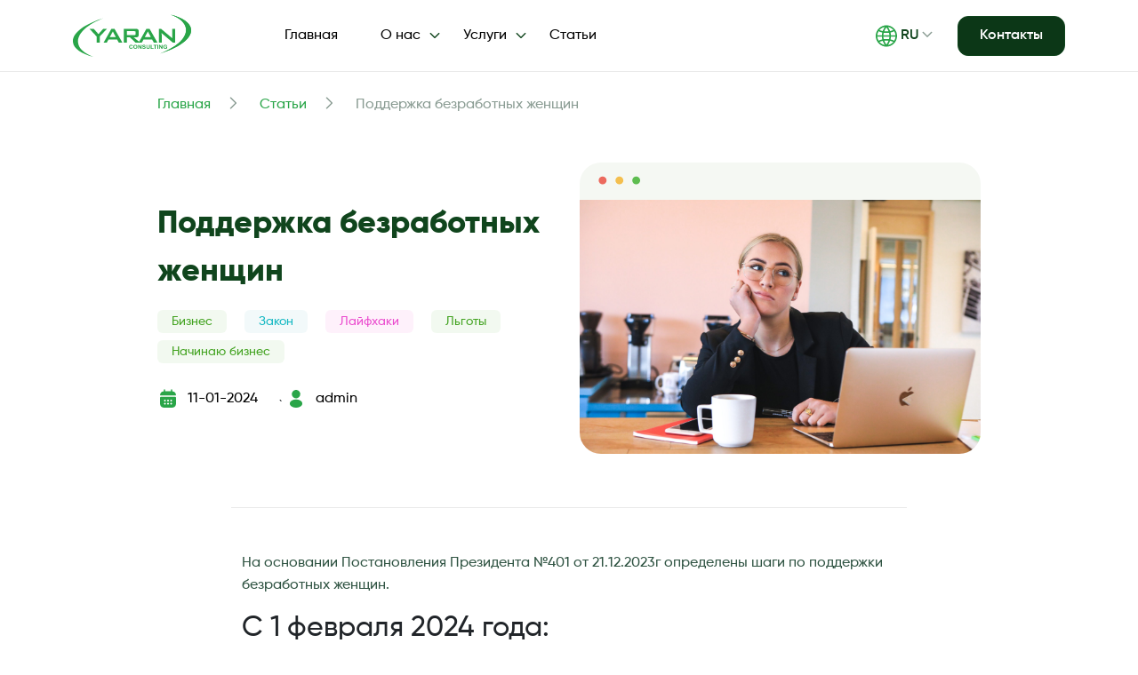

--- FILE ---
content_type: text/html; charset=UTF-8
request_url: https://yaran.uz/podderzhka-bezrabotnyh-zhenshchin/
body_size: 18074
content:
<!DOCTYPE html>
<html lang="ru">

<head>
    <meta charset="UTF-8">
    <meta http-equiv="X-UA-Compatible" content="IE=edge">
    <meta name="viewport" content="width=device-width, initial-scale=1.0">
    <link rel="icon" href="https://yaran.uz/wp-content/themes/yaran/favicon.ico">
    <meta name='robots' content='index, follow, max-image-preview:large, max-snippet:-1, max-video-preview:-1' />
<link rel="alternate" href="https://yaran.uz/podderzhka-bezrabotnyh-zhenshchin/" hreflang="ru" />
<link rel="alternate" href="https://yaran.uz/uz/ishsiz-ayollarni-qollab-quvvatlash/" hreflang="uz" />

	<!-- This site is optimized with the Yoast SEO plugin v21.4 - https://yoast.com/wordpress/plugins/seo/ -->
	<title>Поддержка безработных женщин - Yaran</title>
	<meta name="description" content="Бесплатное обучение предоставят безработным женщинам, а тем, кто решил создавать одежду даже оплатят 3 месяца аренды" />
	<meta property="og:locale" content="ru_RU" />
	<meta property="og:locale:alternate" content="uz_UZ" />
	<meta property="og:type" content="article" />
	<meta property="og:title" content="Поддержка безработных женщин - Yaran" />
	<meta property="og:description" content="Бесплатное обучение предоставят безработным женщинам, а тем, кто решил создавать одежду даже оплатят 3 месяца аренды" />
	<meta property="og:url" content="https://yaran.uz/podderzhka-bezrabotnyh-zhenshchin/" />
	<meta property="og:site_name" content="Yaran" />
	<meta property="article:published_time" content="2024-01-11T06:25:12+00:00" />
	<meta property="article:modified_time" content="2024-01-11T06:38:11+00:00" />
	<meta property="og:image" content="https://yaran.uz/wp-content/uploads/2024/01/magnet-me-LDcC7aCWVlo-unsplash-scaled.jpg" />
	<meta property="og:image:width" content="2560" />
	<meta property="og:image:height" content="1707" />
	<meta property="og:image:type" content="image/jpeg" />
	<meta name="author" content="admin" />
	<meta name="twitter:card" content="summary_large_image" />
	<meta name="twitter:label1" content="Написано автором" />
	<meta name="twitter:data1" content="admin" />
	<meta name="twitter:label2" content="Примерное время для чтения" />
	<meta name="twitter:data2" content="2 минуты" />
	<script type="application/ld+json" class="yoast-schema-graph">{"@context":"https://schema.org","@graph":[{"@type":"WebPage","@id":"https://yaran.uz/podderzhka-bezrabotnyh-zhenshchin/","url":"https://yaran.uz/podderzhka-bezrabotnyh-zhenshchin/","name":"Поддержка безработных женщин - Yaran","isPartOf":{"@id":"https://yaran.uz/#website"},"primaryImageOfPage":{"@id":"https://yaran.uz/podderzhka-bezrabotnyh-zhenshchin/#primaryimage"},"image":{"@id":"https://yaran.uz/podderzhka-bezrabotnyh-zhenshchin/#primaryimage"},"thumbnailUrl":"https://yaran.uz/wp-content/uploads/2024/01/magnet-me-LDcC7aCWVlo-unsplash-scaled.jpg","datePublished":"2024-01-11T06:25:12+00:00","dateModified":"2024-01-11T06:38:11+00:00","author":{"@id":"https://yaran.uz/#/schema/person/51010d24953f00800e8acc31f38d4144"},"description":"Бесплатное обучение предоставят безработным женщинам, а тем, кто решил создавать одежду даже оплатят 3 месяца аренды","breadcrumb":{"@id":"https://yaran.uz/podderzhka-bezrabotnyh-zhenshchin/#breadcrumb"},"inLanguage":"ru-RU","potentialAction":[{"@type":"ReadAction","target":["https://yaran.uz/podderzhka-bezrabotnyh-zhenshchin/"]}]},{"@type":"ImageObject","inLanguage":"ru-RU","@id":"https://yaran.uz/podderzhka-bezrabotnyh-zhenshchin/#primaryimage","url":"https://yaran.uz/wp-content/uploads/2024/01/magnet-me-LDcC7aCWVlo-unsplash-scaled.jpg","contentUrl":"https://yaran.uz/wp-content/uploads/2024/01/magnet-me-LDcC7aCWVlo-unsplash-scaled.jpg","width":2560,"height":1707,"caption":"безработная женщина"},{"@type":"BreadcrumbList","@id":"https://yaran.uz/podderzhka-bezrabotnyh-zhenshchin/#breadcrumb","itemListElement":[{"@type":"ListItem","position":1,"name":"Home","item":"https://yaran.uz/"},{"@type":"ListItem","position":2,"name":"Статьи","item":"https://yaran.uz/stati/"},{"@type":"ListItem","position":3,"name":"Поддержка безработных женщин"}]},{"@type":"WebSite","@id":"https://yaran.uz/#website","url":"https://yaran.uz/","name":"Yaran","description":"Just another WordPress site","potentialAction":[{"@type":"SearchAction","target":{"@type":"EntryPoint","urlTemplate":"https://yaran.uz/?s={search_term_string}"},"query-input":"required name=search_term_string"}],"inLanguage":"ru-RU"},{"@type":"Person","@id":"https://yaran.uz/#/schema/person/51010d24953f00800e8acc31f38d4144","name":"admin","image":{"@type":"ImageObject","inLanguage":"ru-RU","@id":"https://yaran.uz/#/schema/person/image/","url":"https://secure.gravatar.com/avatar/5edfa2692bdacc5e6ee805c626c50cb44cebb065f092d9a1067d89f74dacd326?s=96&d=mm&r=g","contentUrl":"https://secure.gravatar.com/avatar/5edfa2692bdacc5e6ee805c626c50cb44cebb065f092d9a1067d89f74dacd326?s=96&d=mm&r=g","caption":"admin"},"sameAs":["https://yaran.uz"],"url":"https://yaran.uz/author/admin/"}]}</script>
	<!-- / Yoast SEO plugin. -->


<link rel="alternate" type="application/rss+xml" title="Yaran &raquo; Лента комментариев к &laquo;Поддержка безработных женщин&raquo;" href="https://yaran.uz/podderzhka-bezrabotnyh-zhenshchin/feed/" />
<link rel="alternate" title="oEmbed (JSON)" type="application/json+oembed" href="https://yaran.uz/wp-json/oembed/1.0/embed?url=https%3A%2F%2Fyaran.uz%2Fpodderzhka-bezrabotnyh-zhenshchin%2F" />
<link rel="alternate" title="oEmbed (XML)" type="text/xml+oembed" href="https://yaran.uz/wp-json/oembed/1.0/embed?url=https%3A%2F%2Fyaran.uz%2Fpodderzhka-bezrabotnyh-zhenshchin%2F&#038;format=xml" />
<style id='wp-img-auto-sizes-contain-inline-css' type='text/css'>
img:is([sizes=auto i],[sizes^="auto," i]){contain-intrinsic-size:3000px 1500px}
/*# sourceURL=wp-img-auto-sizes-contain-inline-css */
</style>
<style id='wp-emoji-styles-inline-css' type='text/css'>

	img.wp-smiley, img.emoji {
		display: inline !important;
		border: none !important;
		box-shadow: none !important;
		height: 1em !important;
		width: 1em !important;
		margin: 0 0.07em !important;
		vertical-align: -0.1em !important;
		background: none !important;
		padding: 0 !important;
	}
/*# sourceURL=wp-emoji-styles-inline-css */
</style>
<style id='wp-block-library-inline-css' type='text/css'>
:root{--wp-block-synced-color:#7a00df;--wp-block-synced-color--rgb:122,0,223;--wp-bound-block-color:var(--wp-block-synced-color);--wp-editor-canvas-background:#ddd;--wp-admin-theme-color:#007cba;--wp-admin-theme-color--rgb:0,124,186;--wp-admin-theme-color-darker-10:#006ba1;--wp-admin-theme-color-darker-10--rgb:0,107,160.5;--wp-admin-theme-color-darker-20:#005a87;--wp-admin-theme-color-darker-20--rgb:0,90,135;--wp-admin-border-width-focus:2px}@media (min-resolution:192dpi){:root{--wp-admin-border-width-focus:1.5px}}.wp-element-button{cursor:pointer}:root .has-very-light-gray-background-color{background-color:#eee}:root .has-very-dark-gray-background-color{background-color:#313131}:root .has-very-light-gray-color{color:#eee}:root .has-very-dark-gray-color{color:#313131}:root .has-vivid-green-cyan-to-vivid-cyan-blue-gradient-background{background:linear-gradient(135deg,#00d084,#0693e3)}:root .has-purple-crush-gradient-background{background:linear-gradient(135deg,#34e2e4,#4721fb 50%,#ab1dfe)}:root .has-hazy-dawn-gradient-background{background:linear-gradient(135deg,#faaca8,#dad0ec)}:root .has-subdued-olive-gradient-background{background:linear-gradient(135deg,#fafae1,#67a671)}:root .has-atomic-cream-gradient-background{background:linear-gradient(135deg,#fdd79a,#004a59)}:root .has-nightshade-gradient-background{background:linear-gradient(135deg,#330968,#31cdcf)}:root .has-midnight-gradient-background{background:linear-gradient(135deg,#020381,#2874fc)}:root{--wp--preset--font-size--normal:16px;--wp--preset--font-size--huge:42px}.has-regular-font-size{font-size:1em}.has-larger-font-size{font-size:2.625em}.has-normal-font-size{font-size:var(--wp--preset--font-size--normal)}.has-huge-font-size{font-size:var(--wp--preset--font-size--huge)}.has-text-align-center{text-align:center}.has-text-align-left{text-align:left}.has-text-align-right{text-align:right}.has-fit-text{white-space:nowrap!important}#end-resizable-editor-section{display:none}.aligncenter{clear:both}.items-justified-left{justify-content:flex-start}.items-justified-center{justify-content:center}.items-justified-right{justify-content:flex-end}.items-justified-space-between{justify-content:space-between}.screen-reader-text{border:0;clip-path:inset(50%);height:1px;margin:-1px;overflow:hidden;padding:0;position:absolute;width:1px;word-wrap:normal!important}.screen-reader-text:focus{background-color:#ddd;clip-path:none;color:#444;display:block;font-size:1em;height:auto;left:5px;line-height:normal;padding:15px 23px 14px;text-decoration:none;top:5px;width:auto;z-index:100000}html :where(.has-border-color){border-style:solid}html :where([style*=border-top-color]){border-top-style:solid}html :where([style*=border-right-color]){border-right-style:solid}html :where([style*=border-bottom-color]){border-bottom-style:solid}html :where([style*=border-left-color]){border-left-style:solid}html :where([style*=border-width]){border-style:solid}html :where([style*=border-top-width]){border-top-style:solid}html :where([style*=border-right-width]){border-right-style:solid}html :where([style*=border-bottom-width]){border-bottom-style:solid}html :where([style*=border-left-width]){border-left-style:solid}html :where(img[class*=wp-image-]){height:auto;max-width:100%}:where(figure){margin:0 0 1em}html :where(.is-position-sticky){--wp-admin--admin-bar--position-offset:var(--wp-admin--admin-bar--height,0px)}@media screen and (max-width:600px){html :where(.is-position-sticky){--wp-admin--admin-bar--position-offset:0px}}

/*# sourceURL=wp-block-library-inline-css */
</style><style id='wp-block-heading-inline-css' type='text/css'>
h1:where(.wp-block-heading).has-background,h2:where(.wp-block-heading).has-background,h3:where(.wp-block-heading).has-background,h4:where(.wp-block-heading).has-background,h5:where(.wp-block-heading).has-background,h6:where(.wp-block-heading).has-background{padding:1.25em 2.375em}h1.has-text-align-left[style*=writing-mode]:where([style*=vertical-lr]),h1.has-text-align-right[style*=writing-mode]:where([style*=vertical-rl]),h2.has-text-align-left[style*=writing-mode]:where([style*=vertical-lr]),h2.has-text-align-right[style*=writing-mode]:where([style*=vertical-rl]),h3.has-text-align-left[style*=writing-mode]:where([style*=vertical-lr]),h3.has-text-align-right[style*=writing-mode]:where([style*=vertical-rl]),h4.has-text-align-left[style*=writing-mode]:where([style*=vertical-lr]),h4.has-text-align-right[style*=writing-mode]:where([style*=vertical-rl]),h5.has-text-align-left[style*=writing-mode]:where([style*=vertical-lr]),h5.has-text-align-right[style*=writing-mode]:where([style*=vertical-rl]),h6.has-text-align-left[style*=writing-mode]:where([style*=vertical-lr]),h6.has-text-align-right[style*=writing-mode]:where([style*=vertical-rl]){rotate:180deg}
/*# sourceURL=https://yaran.uz/wp-includes/blocks/heading/style.min.css */
</style>
<style id='wp-block-list-inline-css' type='text/css'>
ol,ul{box-sizing:border-box}:root :where(.wp-block-list.has-background){padding:1.25em 2.375em}
/*# sourceURL=https://yaran.uz/wp-includes/blocks/list/style.min.css */
</style>
<style id='wp-block-paragraph-inline-css' type='text/css'>
.is-small-text{font-size:.875em}.is-regular-text{font-size:1em}.is-large-text{font-size:2.25em}.is-larger-text{font-size:3em}.has-drop-cap:not(:focus):first-letter{float:left;font-size:8.4em;font-style:normal;font-weight:100;line-height:.68;margin:.05em .1em 0 0;text-transform:uppercase}body.rtl .has-drop-cap:not(:focus):first-letter{float:none;margin-left:.1em}p.has-drop-cap.has-background{overflow:hidden}:root :where(p.has-background){padding:1.25em 2.375em}:where(p.has-text-color:not(.has-link-color)) a{color:inherit}p.has-text-align-left[style*="writing-mode:vertical-lr"],p.has-text-align-right[style*="writing-mode:vertical-rl"]{rotate:180deg}
/*# sourceURL=https://yaran.uz/wp-includes/blocks/paragraph/style.min.css */
</style>
<style id='wp-block-table-inline-css' type='text/css'>
.wp-block-table{overflow-x:auto}.wp-block-table table{border-collapse:collapse;width:100%}.wp-block-table thead{border-bottom:3px solid}.wp-block-table tfoot{border-top:3px solid}.wp-block-table td,.wp-block-table th{border:1px solid;padding:.5em}.wp-block-table .has-fixed-layout{table-layout:fixed;width:100%}.wp-block-table .has-fixed-layout td,.wp-block-table .has-fixed-layout th{word-break:break-word}.wp-block-table.aligncenter,.wp-block-table.alignleft,.wp-block-table.alignright{display:table;width:auto}.wp-block-table.aligncenter td,.wp-block-table.aligncenter th,.wp-block-table.alignleft td,.wp-block-table.alignleft th,.wp-block-table.alignright td,.wp-block-table.alignright th{word-break:break-word}.wp-block-table .has-subtle-light-gray-background-color{background-color:#f3f4f5}.wp-block-table .has-subtle-pale-green-background-color{background-color:#e9fbe5}.wp-block-table .has-subtle-pale-blue-background-color{background-color:#e7f5fe}.wp-block-table .has-subtle-pale-pink-background-color{background-color:#fcf0ef}.wp-block-table.is-style-stripes{background-color:initial;border-collapse:inherit;border-spacing:0}.wp-block-table.is-style-stripes tbody tr:nth-child(odd){background-color:#f0f0f0}.wp-block-table.is-style-stripes.has-subtle-light-gray-background-color tbody tr:nth-child(odd){background-color:#f3f4f5}.wp-block-table.is-style-stripes.has-subtle-pale-green-background-color tbody tr:nth-child(odd){background-color:#e9fbe5}.wp-block-table.is-style-stripes.has-subtle-pale-blue-background-color tbody tr:nth-child(odd){background-color:#e7f5fe}.wp-block-table.is-style-stripes.has-subtle-pale-pink-background-color tbody tr:nth-child(odd){background-color:#fcf0ef}.wp-block-table.is-style-stripes td,.wp-block-table.is-style-stripes th{border-color:#0000}.wp-block-table.is-style-stripes{border-bottom:1px solid #f0f0f0}.wp-block-table .has-border-color td,.wp-block-table .has-border-color th,.wp-block-table .has-border-color tr,.wp-block-table .has-border-color>*{border-color:inherit}.wp-block-table table[style*=border-top-color] tr:first-child,.wp-block-table table[style*=border-top-color] tr:first-child td,.wp-block-table table[style*=border-top-color] tr:first-child th,.wp-block-table table[style*=border-top-color]>*,.wp-block-table table[style*=border-top-color]>* td,.wp-block-table table[style*=border-top-color]>* th{border-top-color:inherit}.wp-block-table table[style*=border-top-color] tr:not(:first-child){border-top-color:initial}.wp-block-table table[style*=border-right-color] td:last-child,.wp-block-table table[style*=border-right-color] th,.wp-block-table table[style*=border-right-color] tr,.wp-block-table table[style*=border-right-color]>*{border-right-color:inherit}.wp-block-table table[style*=border-bottom-color] tr:last-child,.wp-block-table table[style*=border-bottom-color] tr:last-child td,.wp-block-table table[style*=border-bottom-color] tr:last-child th,.wp-block-table table[style*=border-bottom-color]>*,.wp-block-table table[style*=border-bottom-color]>* td,.wp-block-table table[style*=border-bottom-color]>* th{border-bottom-color:inherit}.wp-block-table table[style*=border-bottom-color] tr:not(:last-child){border-bottom-color:initial}.wp-block-table table[style*=border-left-color] td:first-child,.wp-block-table table[style*=border-left-color] th,.wp-block-table table[style*=border-left-color] tr,.wp-block-table table[style*=border-left-color]>*{border-left-color:inherit}.wp-block-table table[style*=border-style] td,.wp-block-table table[style*=border-style] th,.wp-block-table table[style*=border-style] tr,.wp-block-table table[style*=border-style]>*{border-style:inherit}.wp-block-table table[style*=border-width] td,.wp-block-table table[style*=border-width] th,.wp-block-table table[style*=border-width] tr,.wp-block-table table[style*=border-width]>*{border-style:inherit;border-width:inherit}
/*# sourceURL=https://yaran.uz/wp-includes/blocks/table/style.min.css */
</style>
<style id='global-styles-inline-css' type='text/css'>
:root{--wp--preset--aspect-ratio--square: 1;--wp--preset--aspect-ratio--4-3: 4/3;--wp--preset--aspect-ratio--3-4: 3/4;--wp--preset--aspect-ratio--3-2: 3/2;--wp--preset--aspect-ratio--2-3: 2/3;--wp--preset--aspect-ratio--16-9: 16/9;--wp--preset--aspect-ratio--9-16: 9/16;--wp--preset--color--black: #000000;--wp--preset--color--cyan-bluish-gray: #abb8c3;--wp--preset--color--white: #ffffff;--wp--preset--color--pale-pink: #f78da7;--wp--preset--color--vivid-red: #cf2e2e;--wp--preset--color--luminous-vivid-orange: #ff6900;--wp--preset--color--luminous-vivid-amber: #fcb900;--wp--preset--color--light-green-cyan: #7bdcb5;--wp--preset--color--vivid-green-cyan: #00d084;--wp--preset--color--pale-cyan-blue: #8ed1fc;--wp--preset--color--vivid-cyan-blue: #0693e3;--wp--preset--color--vivid-purple: #9b51e0;--wp--preset--gradient--vivid-cyan-blue-to-vivid-purple: linear-gradient(135deg,rgb(6,147,227) 0%,rgb(155,81,224) 100%);--wp--preset--gradient--light-green-cyan-to-vivid-green-cyan: linear-gradient(135deg,rgb(122,220,180) 0%,rgb(0,208,130) 100%);--wp--preset--gradient--luminous-vivid-amber-to-luminous-vivid-orange: linear-gradient(135deg,rgb(252,185,0) 0%,rgb(255,105,0) 100%);--wp--preset--gradient--luminous-vivid-orange-to-vivid-red: linear-gradient(135deg,rgb(255,105,0) 0%,rgb(207,46,46) 100%);--wp--preset--gradient--very-light-gray-to-cyan-bluish-gray: linear-gradient(135deg,rgb(238,238,238) 0%,rgb(169,184,195) 100%);--wp--preset--gradient--cool-to-warm-spectrum: linear-gradient(135deg,rgb(74,234,220) 0%,rgb(151,120,209) 20%,rgb(207,42,186) 40%,rgb(238,44,130) 60%,rgb(251,105,98) 80%,rgb(254,248,76) 100%);--wp--preset--gradient--blush-light-purple: linear-gradient(135deg,rgb(255,206,236) 0%,rgb(152,150,240) 100%);--wp--preset--gradient--blush-bordeaux: linear-gradient(135deg,rgb(254,205,165) 0%,rgb(254,45,45) 50%,rgb(107,0,62) 100%);--wp--preset--gradient--luminous-dusk: linear-gradient(135deg,rgb(255,203,112) 0%,rgb(199,81,192) 50%,rgb(65,88,208) 100%);--wp--preset--gradient--pale-ocean: linear-gradient(135deg,rgb(255,245,203) 0%,rgb(182,227,212) 50%,rgb(51,167,181) 100%);--wp--preset--gradient--electric-grass: linear-gradient(135deg,rgb(202,248,128) 0%,rgb(113,206,126) 100%);--wp--preset--gradient--midnight: linear-gradient(135deg,rgb(2,3,129) 0%,rgb(40,116,252) 100%);--wp--preset--font-size--small: 13px;--wp--preset--font-size--medium: 20px;--wp--preset--font-size--large: 36px;--wp--preset--font-size--x-large: 42px;--wp--preset--spacing--20: 0.44rem;--wp--preset--spacing--30: 0.67rem;--wp--preset--spacing--40: 1rem;--wp--preset--spacing--50: 1.5rem;--wp--preset--spacing--60: 2.25rem;--wp--preset--spacing--70: 3.38rem;--wp--preset--spacing--80: 5.06rem;--wp--preset--shadow--natural: 6px 6px 9px rgba(0, 0, 0, 0.2);--wp--preset--shadow--deep: 12px 12px 50px rgba(0, 0, 0, 0.4);--wp--preset--shadow--sharp: 6px 6px 0px rgba(0, 0, 0, 0.2);--wp--preset--shadow--outlined: 6px 6px 0px -3px rgb(255, 255, 255), 6px 6px rgb(0, 0, 0);--wp--preset--shadow--crisp: 6px 6px 0px rgb(0, 0, 0);}:where(.is-layout-flex){gap: 0.5em;}:where(.is-layout-grid){gap: 0.5em;}body .is-layout-flex{display: flex;}.is-layout-flex{flex-wrap: wrap;align-items: center;}.is-layout-flex > :is(*, div){margin: 0;}body .is-layout-grid{display: grid;}.is-layout-grid > :is(*, div){margin: 0;}:where(.wp-block-columns.is-layout-flex){gap: 2em;}:where(.wp-block-columns.is-layout-grid){gap: 2em;}:where(.wp-block-post-template.is-layout-flex){gap: 1.25em;}:where(.wp-block-post-template.is-layout-grid){gap: 1.25em;}.has-black-color{color: var(--wp--preset--color--black) !important;}.has-cyan-bluish-gray-color{color: var(--wp--preset--color--cyan-bluish-gray) !important;}.has-white-color{color: var(--wp--preset--color--white) !important;}.has-pale-pink-color{color: var(--wp--preset--color--pale-pink) !important;}.has-vivid-red-color{color: var(--wp--preset--color--vivid-red) !important;}.has-luminous-vivid-orange-color{color: var(--wp--preset--color--luminous-vivid-orange) !important;}.has-luminous-vivid-amber-color{color: var(--wp--preset--color--luminous-vivid-amber) !important;}.has-light-green-cyan-color{color: var(--wp--preset--color--light-green-cyan) !important;}.has-vivid-green-cyan-color{color: var(--wp--preset--color--vivid-green-cyan) !important;}.has-pale-cyan-blue-color{color: var(--wp--preset--color--pale-cyan-blue) !important;}.has-vivid-cyan-blue-color{color: var(--wp--preset--color--vivid-cyan-blue) !important;}.has-vivid-purple-color{color: var(--wp--preset--color--vivid-purple) !important;}.has-black-background-color{background-color: var(--wp--preset--color--black) !important;}.has-cyan-bluish-gray-background-color{background-color: var(--wp--preset--color--cyan-bluish-gray) !important;}.has-white-background-color{background-color: var(--wp--preset--color--white) !important;}.has-pale-pink-background-color{background-color: var(--wp--preset--color--pale-pink) !important;}.has-vivid-red-background-color{background-color: var(--wp--preset--color--vivid-red) !important;}.has-luminous-vivid-orange-background-color{background-color: var(--wp--preset--color--luminous-vivid-orange) !important;}.has-luminous-vivid-amber-background-color{background-color: var(--wp--preset--color--luminous-vivid-amber) !important;}.has-light-green-cyan-background-color{background-color: var(--wp--preset--color--light-green-cyan) !important;}.has-vivid-green-cyan-background-color{background-color: var(--wp--preset--color--vivid-green-cyan) !important;}.has-pale-cyan-blue-background-color{background-color: var(--wp--preset--color--pale-cyan-blue) !important;}.has-vivid-cyan-blue-background-color{background-color: var(--wp--preset--color--vivid-cyan-blue) !important;}.has-vivid-purple-background-color{background-color: var(--wp--preset--color--vivid-purple) !important;}.has-black-border-color{border-color: var(--wp--preset--color--black) !important;}.has-cyan-bluish-gray-border-color{border-color: var(--wp--preset--color--cyan-bluish-gray) !important;}.has-white-border-color{border-color: var(--wp--preset--color--white) !important;}.has-pale-pink-border-color{border-color: var(--wp--preset--color--pale-pink) !important;}.has-vivid-red-border-color{border-color: var(--wp--preset--color--vivid-red) !important;}.has-luminous-vivid-orange-border-color{border-color: var(--wp--preset--color--luminous-vivid-orange) !important;}.has-luminous-vivid-amber-border-color{border-color: var(--wp--preset--color--luminous-vivid-amber) !important;}.has-light-green-cyan-border-color{border-color: var(--wp--preset--color--light-green-cyan) !important;}.has-vivid-green-cyan-border-color{border-color: var(--wp--preset--color--vivid-green-cyan) !important;}.has-pale-cyan-blue-border-color{border-color: var(--wp--preset--color--pale-cyan-blue) !important;}.has-vivid-cyan-blue-border-color{border-color: var(--wp--preset--color--vivid-cyan-blue) !important;}.has-vivid-purple-border-color{border-color: var(--wp--preset--color--vivid-purple) !important;}.has-vivid-cyan-blue-to-vivid-purple-gradient-background{background: var(--wp--preset--gradient--vivid-cyan-blue-to-vivid-purple) !important;}.has-light-green-cyan-to-vivid-green-cyan-gradient-background{background: var(--wp--preset--gradient--light-green-cyan-to-vivid-green-cyan) !important;}.has-luminous-vivid-amber-to-luminous-vivid-orange-gradient-background{background: var(--wp--preset--gradient--luminous-vivid-amber-to-luminous-vivid-orange) !important;}.has-luminous-vivid-orange-to-vivid-red-gradient-background{background: var(--wp--preset--gradient--luminous-vivid-orange-to-vivid-red) !important;}.has-very-light-gray-to-cyan-bluish-gray-gradient-background{background: var(--wp--preset--gradient--very-light-gray-to-cyan-bluish-gray) !important;}.has-cool-to-warm-spectrum-gradient-background{background: var(--wp--preset--gradient--cool-to-warm-spectrum) !important;}.has-blush-light-purple-gradient-background{background: var(--wp--preset--gradient--blush-light-purple) !important;}.has-blush-bordeaux-gradient-background{background: var(--wp--preset--gradient--blush-bordeaux) !important;}.has-luminous-dusk-gradient-background{background: var(--wp--preset--gradient--luminous-dusk) !important;}.has-pale-ocean-gradient-background{background: var(--wp--preset--gradient--pale-ocean) !important;}.has-electric-grass-gradient-background{background: var(--wp--preset--gradient--electric-grass) !important;}.has-midnight-gradient-background{background: var(--wp--preset--gradient--midnight) !important;}.has-small-font-size{font-size: var(--wp--preset--font-size--small) !important;}.has-medium-font-size{font-size: var(--wp--preset--font-size--medium) !important;}.has-large-font-size{font-size: var(--wp--preset--font-size--large) !important;}.has-x-large-font-size{font-size: var(--wp--preset--font-size--x-large) !important;}
/*# sourceURL=global-styles-inline-css */
</style>

<style id='classic-theme-styles-inline-css' type='text/css'>
/*! This file is auto-generated */
.wp-block-button__link{color:#fff;background-color:#32373c;border-radius:9999px;box-shadow:none;text-decoration:none;padding:calc(.667em + 2px) calc(1.333em + 2px);font-size:1.125em}.wp-block-file__button{background:#32373c;color:#fff;text-decoration:none}
/*# sourceURL=/wp-includes/css/classic-themes.min.css */
</style>
<link rel='stylesheet' id='contact-form-7-css' href='https://yaran.uz/wp-content/plugins/contact-form-7/includes/css/styles.css?ver=6.1.4' type='text/css' media='all' />
<link rel='stylesheet' id='nbcpf-intlTelInput-style-css' href='https://yaran.uz/wp-content/plugins/country-phone-field-contact-form-7/assets/css/intlTelInput.min.css?ver=6.9' type='text/css' media='all' />
<link rel='stylesheet' id='nbcpf-countryFlag-style-css' href='https://yaran.uz/wp-content/plugins/country-phone-field-contact-form-7/assets/css/countrySelect.min.css?ver=6.9' type='text/css' media='all' />
<link rel='stylesheet' id='SFSImainCss-css' href='https://yaran.uz/wp-content/plugins/ultimate-social-media-icons/css/sfsi-style.css?ver=2.9.6' type='text/css' media='all' />
<link rel='stylesheet' id='yaran-style-css' href='https://yaran.uz/wp-content/themes/yaran/style.css?ver=6.9' type='text/css' media='all' />
<link rel='stylesheet' id='main-style-css' href='https://yaran.uz/wp-content/themes/yaran/styles/main.css?ver=6.9' type='text/css' media='all' />
<link rel='stylesheet' id='bootstrap-css-css' href='https://yaran.uz/wp-content/themes/yaran/styles/bootstrap.min.css?ver=6.9' type='text/css' media='all' />
<link rel='stylesheet' id='swiper-css-css' href='https://yaran.uz/wp-content/themes/yaran/styles/swiper-bundle.min.css?ver=6.9' type='text/css' media='all' />
<script type="text/javascript" src="https://yaran.uz/wp-includes/js/jquery/jquery.min.js?ver=3.7.1" id="jquery-core-js"></script>
<script type="text/javascript" src="https://yaran.uz/wp-includes/js/jquery/jquery-migrate.min.js?ver=3.4.1" id="jquery-migrate-js"></script>
<link rel="https://api.w.org/" href="https://yaran.uz/wp-json/" /><link rel="alternate" title="JSON" type="application/json" href="https://yaran.uz/wp-json/wp/v2/posts/3427" /><link rel="EditURI" type="application/rsd+xml" title="RSD" href="https://yaran.uz/xmlrpc.php?rsd" />
<meta name="generator" content="WordPress 6.9" />
<link rel='shortlink' href='https://yaran.uz/?p=3427' />
<meta name="follow.[base64]" content="WpBSCJ5feWL90T69uL1a"/><link rel="canonical" href="https://yaran.uz/podderzhka-bezrabotnyh-zhenshchin/" />

	<meta name="google-site-verification" content="Yw3GuSU7t-sCI8QbRNa3pkr1Vf9oV3GGH15wCr2k91U" />

<!-- Yandex.Metrika counter -->
<script type="text/javascript" >
   (function(m,e,t,r,i,k,a){m[i]=m[i]||function(){(m[i].a=m[i].a||[]).push(arguments)};
   m[i].l=1*new Date();
   for (var j = 0; j < document.scripts.length; j++) {if (document.scripts[j].src === r) { return; }}
   k=e.createElement(t),a=e.getElementsByTagName(t)[0],k.async=1,k.src=r,a.parentNode.insertBefore(k,a)})
   (window, document, "script", "https://mc.yandex.ru/metrika/tag.js", "ym");

   ym(34702595, "init", {
        clickmap:true,
        trackLinks:true,
        accurateTrackBounce:true,
        webvisor:true
   });
</script>
<noscript><div><img src="https://mc.yandex.ru/watch/34702595" style="position:absolute; left:-9999px;" alt="" /></div></noscript>
<!-- /Yandex.Metrika counter -->
<!-- Google Tag Manager -->
<script>(function(w,d,s,l,i){w[l]=w[l]||[];w[l].push({'gtm.start':
new Date().getTime(),event:'gtm.js'});var f=d.getElementsByTagName(s)[0],
j=d.createElement(s),dl=l!='dataLayer'?'&l='+l:'';j.async=true;j.src=
'https://www.googletagmanager.com/gtm.js?id='+i+dl;f.parentNode.insertBefore(j,f);
})(window,document,'script','dataLayer','GTM-THF3PX6');</script>
<!-- End Google Tag Manager -->

</head>

<body class="">
<!-- Google Tag Manager (noscript) -->
<noscript><iframe src="https://www.googletagmanager.com/ns.html?id=GTM-THF3PX6"
height="0" width="0" style="display:none;visibility:hidden"></iframe></noscript>
<!-- End Google Tag Manager (noscript) -->

<header class="header py-3">
    <div class="container">
        <div class="row">
            <div class="col-2 d-flex align-items-center">
                <a href="https://yaran.uz/"><img src="https://yaran.uz/wp-content/uploads/2022/07/logo.svg" alt="" width="133" height="48"></a>
            </div>
            <div class="col-5  align-items-center desmenu">
                <nav class="navbar navbar-expand-lg navbar-light">
                    <div class="container-fluid">
                        <div class="collapse navbar-collapse" id="navbarSupportedContent">
                            <nav class="header-menu">
                                <ul class="header-menu-list">
                                    <li id="menu-item-204" class="menu-item menu-item-type-post_type menu-item-object-page menu-item-home menu-item-204 col-auto no-pad nav-elem-out"><a href="https://yaran.uz/">Главная</a></li>
<li id="menu-item-210" class="menu-item menu-item-type-custom menu-item-object-custom menu-item-has-children menu-item-210 col-auto no-pad nav-elem-out"><a href="#">О нас</a>
<ul class="sub-menu">
	<li id="menu-item-3995" class="menu-item menu-item-type-post_type menu-item-object-page menu-item-3995 col-auto no-pad nav-elem-out"><a href="https://yaran.uz/o-kompanii-yaran/">О компании</a></li>
	<li id="menu-item-209" class="menu-item menu-item-type-post_type menu-item-object-page menu-item-209 col-auto no-pad nav-elem-out"><a href="https://yaran.uz/faq/">Часто задаваемые вопросы</a></li>
	<li id="menu-item-207" class="menu-item menu-item-type-post_type menu-item-object-page menu-item-207 col-auto no-pad nav-elem-out"><a href="https://yaran.uz/reviews/">Отзывы</a></li>
	<li id="menu-item-247" class="menu-item menu-item-type-post_type menu-item-object-page menu-item-247 col-auto no-pad nav-elem-out"><a href="https://yaran.uz/sertifikati/">Сертификаты</a></li>
</ul>
</li>
<li id="menu-item-312" class="menu-item menu-item-type-custom menu-item-object-custom menu-item-has-children menu-item-312 col-auto no-pad nav-elem-out"><a href="#">Услуги</a>
<ul class="sub-menu">
	<li id="menu-item-313" class="menu-item menu-item-type-post_type menu-item-object-service menu-item-313 col-auto no-pad nav-elem-out"><a href="https://yaran.uz/service/vedenie-bux-ucheta/">Ведение бухгалтерского учета</a></li>
	<li id="menu-item-314" class="menu-item menu-item-type-post_type menu-item-object-service menu-item-314 col-auto no-pad nav-elem-out"><a href="https://yaran.uz/service/podgotovka-otchetnosti/">Налоговые отчеты</a></li>
	<li id="menu-item-315" class="menu-item menu-item-type-post_type menu-item-object-service menu-item-315 col-auto no-pad nav-elem-out"><a href="https://yaran.uz/service/payroll/">Расчет зарплаты (PayRoll) и кадровый учет</a></li>
	<li id="menu-item-3913" class="menu-item menu-item-type-post_type menu-item-object-service menu-item-3913 col-auto no-pad nav-elem-out"><a href="https://yaran.uz/service/prais-na-buhgalterskie-uslugi/">Прайс на бухгалтерские услуги для начинающих предпринимателей (ООО/ИП)</a></li>
	<li id="menu-item-316" class="menu-item menu-item-type-post_type menu-item-object-service menu-item-316 col-auto no-pad nav-elem-out"><a href="https://yaran.uz/service/konsultacii-po-otkrytiyu-biznesa/">Регистрация ООО, ИП</a></li>
	<li id="menu-item-317" class="menu-item menu-item-type-post_type menu-item-object-service menu-item-317 col-auto no-pad nav-elem-out"><a href="https://yaran.uz/service/uchetnaya-politika/">Разработка учетной политики</a></li>
	<li id="menu-item-318" class="menu-item menu-item-type-post_type menu-item-object-service menu-item-318 col-auto no-pad nav-elem-out"><a href="https://yaran.uz/service/buhgalterskie-uslugi-dlya-inostranny/">Бухгалтерские услуги для иностранных компаний</a></li>
	<li id="menu-item-3774" class="menu-item menu-item-type-post_type menu-item-object-service menu-item-3774 col-auto no-pad nav-elem-out"><a href="https://yaran.uz/service/konsultacii-po-ved/">Консультации ВЭД и учет в ЕЭИСВО</a></li>
	<li id="menu-item-4217" class="menu-item menu-item-type-post_type menu-item-object-service menu-item-4217 col-auto no-pad nav-elem-out"><a href="https://yaran.uz/service/konsultacii-dlya/">Консультации для ИП, Самозанятых и начинающих предпринимателей</a></li>
	<li id="menu-item-3775" class="menu-item menu-item-type-post_type menu-item-object-service menu-item-3775 col-auto no-pad nav-elem-out"><a href="https://yaran.uz/service/adres-dlya-registracii-ooo/">Адрес для регистрации ООО</a></li>
</ul>
</li>
<li id="menu-item-208" class="menu-item menu-item-type-post_type menu-item-object-page current_page_parent menu-item-208 col-auto no-pad nav-elem-out"><a href="https://yaran.uz/stati/">Статьи</a></li>
                                </ul>
                            </nav>
                        </div>
                    </div>
                </nav>
            </div>

            <div class="col-3  align-items-center desmenu justify-content-end offset-md-2">

                <ul class="navbar-nav mx-3  mb-2 mb-lg-0">
                    <li class="nav-item dropdown">
                        <a class="nav-link dropdown-toggle d-flex align-items-center languageHeader" href="#" id="navbarDropdown"
                           role="button" data-bs-toggle="dropdown" aria-expanded="false">
                            <img class="mx-1" src="https://yaran.uz/wp-content/themes/yaran/assets/icons/language.svg" alt="">
                            RU                        </a>
                                                <ul class="dropdown-menu" aria-labelledby="navbarDropdown">
                                                                                                <li><a class="dropdown-item" href="https://yaran.uz/uz/ishsiz-ayollarni-qollab-quvvatlash/">UZ</a></li>
                                                                                    </ul>
                    </li>
                </ul>
                                <a href="https://yaran.uz/kontaktye-dannye/" class="btn header-button">Контакты</a>
            </div>

            <div class="burger offset-8 col-2  align-items-center  justify-content-center">
                <img src="https://yaran.uz/wp-content/themes/yaran/assets/icons/burger.svg" alt="">
            </div>

            <div class="mobile-menu">
                <div class="mobile-menu-top">
                    <a href="https://yaran.uz/" class="mobile-menu-top__logo">
                        <img src="https://yaran.uz/wp-content/uploads/2022/07/logo.svg" alt="">
                    </a>
                    <span class="mobile-menu-top__burger">
                        <img src="https://yaran.uz/wp-content/themes/yaran/assets/icons/burgeractive.svg" alt="">
                    </span>
                </div>
                <div class="mobile-menu-center">
                    <div class="mobile-menu-items">
                        <h5 class="mobile-menu-items__title">Выберите язык</h5>

                                                                                                            <a href="https://yaran.uz/podderzhka-bezrabotnyh-zhenshchin/" class="menu-lang active">
                                    <div class="menu-lang-left">
                                        <span class="menu-lang-left__icon">
                                            <img src="https://yaran.uz/wp-content/plugins/polylang-pro/vendor/wpsyntex/polylang/flags/ru.png" alt="">
                                        </span>
                                        <div class="menu-lang-left__title">Русский</div>
                                    </div>
                                    <div class="menu-lang-right"></div>
                                </a>
                                                            <a href="https://yaran.uz/uz/ishsiz-ayollarni-qollab-quvvatlash/" class="menu-lang ">
                                    <div class="menu-lang-left">
                                        <span class="menu-lang-left__icon">
                                            <img src="https://yaran.uz/wp-content/plugins/polylang-pro/vendor/wpsyntex/polylang/flags/uz.png" alt="">
                                        </span>
                                        <div class="menu-lang-left__title">Oʻzbek</div>
                                    </div>
                                    <div class="menu-lang-right"></div>
                                </a>
                                                                        </div>

                    <nav class="mobile-header-menu">
                        <ul class="header-menu-lists">
                            <li class="menu-item menu-item-type-post_type menu-item-object-page menu-item-home menu-item-204 col-auto no-pad nav-elem-out"><a href="https://yaran.uz/">Главная</a></li>
<li class="menu-item menu-item-type-custom menu-item-object-custom menu-item-has-children menu-item-210 col-auto no-pad nav-elem-out"><a href="#">О нас</a>
<ul class="sub-menu">
	<li class="menu-item menu-item-type-post_type menu-item-object-page menu-item-3995 col-auto no-pad nav-elem-out"><a href="https://yaran.uz/o-kompanii-yaran/">О компании</a></li>
	<li class="menu-item menu-item-type-post_type menu-item-object-page menu-item-209 col-auto no-pad nav-elem-out"><a href="https://yaran.uz/faq/">Часто задаваемые вопросы</a></li>
	<li class="menu-item menu-item-type-post_type menu-item-object-page menu-item-207 col-auto no-pad nav-elem-out"><a href="https://yaran.uz/reviews/">Отзывы</a></li>
	<li class="menu-item menu-item-type-post_type menu-item-object-page menu-item-247 col-auto no-pad nav-elem-out"><a href="https://yaran.uz/sertifikati/">Сертификаты</a></li>
</ul>
</li>
<li class="menu-item menu-item-type-custom menu-item-object-custom menu-item-has-children menu-item-312 col-auto no-pad nav-elem-out"><a href="#">Услуги</a>
<ul class="sub-menu">
	<li class="menu-item menu-item-type-post_type menu-item-object-service menu-item-313 col-auto no-pad nav-elem-out"><a href="https://yaran.uz/service/vedenie-bux-ucheta/">Ведение бухгалтерского учета</a></li>
	<li class="menu-item menu-item-type-post_type menu-item-object-service menu-item-314 col-auto no-pad nav-elem-out"><a href="https://yaran.uz/service/podgotovka-otchetnosti/">Налоговые отчеты</a></li>
	<li class="menu-item menu-item-type-post_type menu-item-object-service menu-item-315 col-auto no-pad nav-elem-out"><a href="https://yaran.uz/service/payroll/">Расчет зарплаты (PayRoll) и кадровый учет</a></li>
	<li class="menu-item menu-item-type-post_type menu-item-object-service menu-item-3913 col-auto no-pad nav-elem-out"><a href="https://yaran.uz/service/prais-na-buhgalterskie-uslugi/">Прайс на бухгалтерские услуги для начинающих предпринимателей (ООО/ИП)</a></li>
	<li class="menu-item menu-item-type-post_type menu-item-object-service menu-item-316 col-auto no-pad nav-elem-out"><a href="https://yaran.uz/service/konsultacii-po-otkrytiyu-biznesa/">Регистрация ООО, ИП</a></li>
	<li class="menu-item menu-item-type-post_type menu-item-object-service menu-item-317 col-auto no-pad nav-elem-out"><a href="https://yaran.uz/service/uchetnaya-politika/">Разработка учетной политики</a></li>
	<li class="menu-item menu-item-type-post_type menu-item-object-service menu-item-318 col-auto no-pad nav-elem-out"><a href="https://yaran.uz/service/buhgalterskie-uslugi-dlya-inostranny/">Бухгалтерские услуги для иностранных компаний</a></li>
	<li class="menu-item menu-item-type-post_type menu-item-object-service menu-item-3774 col-auto no-pad nav-elem-out"><a href="https://yaran.uz/service/konsultacii-po-ved/">Консультации ВЭД и учет в ЕЭИСВО</a></li>
	<li class="menu-item menu-item-type-post_type menu-item-object-service menu-item-4217 col-auto no-pad nav-elem-out"><a href="https://yaran.uz/service/konsultacii-dlya/">Консультации для ИП, Самозанятых и начинающих предпринимателей</a></li>
	<li class="menu-item menu-item-type-post_type menu-item-object-service menu-item-3775 col-auto no-pad nav-elem-out"><a href="https://yaran.uz/service/adres-dlya-registracii-ooo/">Адрес для регистрации ООО</a></li>
</ul>
</li>
<li class="menu-item menu-item-type-post_type menu-item-object-page current_page_parent menu-item-208 col-auto no-pad nav-elem-out"><a href="https://yaran.uz/stati/">Статьи</a></li>
                        </ul>
                    </nav>
                </div>
                <div class="mobile-menu-bottom">
                    <a href="https://yaran.uz/kontaktye-dannye/" class="mobile-menu-bottom__button">
                        Контакты                    </a>
                </div>
            </div>
        </div>
    </div>
</header>
            <div class="container">
            <div class="row">
                <div class="breadcrumbs col-11 offset-xl-1 mt-4">
                    <a href="/" class="crumbs active">Главная</a>
                                        <a href="https://yaran.uz/stati/" class="crumbs active">Статьи</a>
                    <a href="#" class="crumbs">Поддержка безработных женщин</a>
                </div>
            </div>
        </div>

        <section class="faqsingle-zero-section container">
            <div class="row d-flex align-items-center faqsingle-zero-section-container">
                <div class="col-xl-5 col-md-6 offset-xl-1">
                    <h1 class="faqsingle-zero-section__title">
                        Поддержка безработных женщин                    </h1>
                    <div class="zero-section-categorys">
                                                                                                            <a href="https://yaran.uz/tag/biznes/" class="zero-section-categorys__items green">
                                    Бизнес                                </a>
                                                                                            <a href="https://yaran.uz/tag/zakon/" class="zero-section-categorys__items blue">
                                    Закон                                </a>
                                                                                            <a href="https://yaran.uz/tag/laifhaki/" class="zero-section-categorys__items red">
                                    Лайфхаки                                </a>
                                                                                            <a href="https://yaran.uz/tag/lgoty/" class="zero-section-categorys__items ">
                                    Льготы                                </a>
                                                                                            <a href="https://yaran.uz/tag/startup/" class="zero-section-categorys__items green">
                                    Начинаю бизнес                                </a>
                                                                                                        </div>
                    <div class="faqsingle-zero-section-info">
                        <span class="faqsingle-zero-section-info__items">
                            <img src="https://yaran.uz/wp-content/themes/yaran/assets/icons/calendar.svg" alt="">
                            11-01-2024                        </span>`
                        <span class="faqsingle-zero-section-info__items">
                            <img src="https://yaran.uz/wp-content/themes/yaran/assets/icons/user.svg" alt="">
                            admin                        </span>
                    </div>
                </div>
                <div class="col-xl-5 col-md-6 ">
                    <div class="faqsingle-zero-section__img">
                        <img src="https://yaran.uz/wp-content/uploads/2024/01/magnet-me-LDcC7aCWVlo-unsplash-scaled.jpg" alt="">
                    </div>
                </div>
            </div>
        </section>

        <div class="faqsingle-info-section container">
            <div class="faqsingle-info-section-content">
                <div class="row">
                    <div class="col-lg-8 offset-lg-2 faqsingle-container">
                        <div class="content">
                            
<p>На основании Постановления Президента №401 от 21.12.2023г определены шаги по поддержки безработных женщин.</p>



<h2 class="wp-block-heading">С 1 февраля 2024 года:</h2>



<ul class="wp-block-list">
<li>в образовательных организациях организовываются учебные курсы в целях налаживания, развития, совершенствования предпринимательской деятельности и оказания методической помощи женщинам, начинающим заниматься надомным трудом и ремесленничеством, с привлечением опытных надомников и ремесленников;</li>



<li>расходы, связанные с обучением <a href="https://yaran.uz/centr-zanyatosti-jenshin/" target="_blank" rel="noreferrer noopener">женщин</a> профессиям в направлении надомного труда и ремесленничества, финансируются в рамках утвержденной сметы расходов за счет средств Государственного целевого фонда по поддержке семьи и женщин.</li>
</ul>



<p>При этом часть до 70 процентов учебных расходов, затраченных на каждую выпускницу, обучившуюся профессиям в образовательных организациях, не превышающая пятикратного размера базовой расчетной величины, покрывается государством.</p>



<h2 class="wp-block-heading">Министерству занятости и сокращения бедности поручено:</h2>



<ul class="wp-block-list">
<li>в двухмесячный срок — создание модуля «Band bo‘lmagan xotin-qizlar» («Женщины, не занятые трудом») на базе Платформы «xotin-qizlar.uz» и интеграцию настоящего модуля с информационными системами министерств и ведомств;</li>



<li>в трехмесячный срок совместно с ассоциациями «Узчармсаноат», «Узтукимачиликсаноат», «Узбекипаксаноат» и «Паррандасаноат» — разработку конкретных адресных потребностей в необходимых работниках для предприятий и организаций, входящих в их состав, в разрезе предприятий;</li>



<li>в срок до 1 марта 2024 года — разработку электронного программного обеспечения, предоставляющего возможность онлайн-оценки на основе принципов прозрачности и объективности участников открытого конкурса «Лучшая программа профессиональной подготовки», проводимого среди негосударственных образовательных организаций за счет средств Государственного фонда содействия занятости, с 2025 года — ежегодное проведение данного конкурса.</li>
</ul>



<h2 class="wp-block-heading">С 1 января 2024 года:</h2>



<ul class="wp-block-list">
<li>Фондом привлечения населения к предпринимательству после прохождения государственной регистрации в качестве субъектов предпринимательства безработным женщинам покрываются платежи за первые три месяца аренды зданий и помещений до десятикратного размера базовой расчетной величины в целях производства и реализации современной национальной одежды.</li>



<li>Женщинам разрешается осуществлять деятельность в органах самоуправления граждан в должности делопроизводителя сроком до одиннадцати месяцев на основе оплачиваемых общественных работ;</li>



<li>Женщины включаются в категорию лиц, нуждающихся в социальной защите, испытывающих затруднения в поиске работы и неспособных на равных условиях конкурировать на рынке труда, рабочие места для которых резервируются организациями (работодателями), также лиц, пострадавших от семейного (бытового) насилия;</li>



<li>Разрешается закупка строительных материалов для ремонта жилья женщин, нуждающихся в социальной защите, путем отбора наилучших предложений.</li>
</ul>



<p>Другие льготы по трудоустройству и для <a href="https://yaran.uz/centr-zanyatosti-jenshin/" target="_blank" rel="noreferrer noopener">работодателей</a> можно посмотреть <a href="https://yaran.uz/lgoty-i-preferencii-dlya-rabotodatel/" target="_blank" rel="noreferrer noopener">тут</a>.</p>
                        </div>

                        <div class="share d-flex align-items-center">
                            <h5 class="share__title">
                                Поделитесь этой статьей со своими друзьями:                            </h5>

                            <div class="share-social">
                                                            </div>
                        </div>
                    </div>
                </div>
            </div>
        </div>


        <section class="news-section bg-transparent">
            <div class="container">
                <div class="news-section-top  d-flex align-items-center justify-content-between">
                    <h2 class="section__title">Новости и статьи</h2>
                    <a href="https://yaran.uz/stati/" class="section_viewAll">
                        все статьи <img src="https://yaran.uz/wp-content/themes/yaran/assets/icons/viewArrow.svg" alt="">
                    </a>
                </div>

                <div class="news-section-center">
                    <div class="row">
                                                                                                            <div class="col-xl-6 col-md-4 col-12">
                                    <a href="https://yaran.uz/stavki-naloga-s-oborota-v-2026/" class="news-big-block">
                                        <div class="col-xl-6">
                                            <div class="news-big-block-info">
                                                <span>13-01-2026</span>
                                                <h5>Ставки налога с оборота  в 2026</h5>
                                                <p>
                                                    <p>Юридические лица, индивидуальные предприниматели и самозанятые лица с годовым доходом до 1 миллиарда сумов признаются плательщиками налога с оборота. Обратите [&hellip;]</p>
                                                </p>
                                            </div>
                                        </div>
                                        <div class="col-xl-6 img">
                                            <div class="news-big-block-img">
                                                <img src="https://yaran.uz/wp-content/uploads/2026/01/картинки-для-сайта-2.png" alt="">
                                            </div>
                                        </div>
                                    </a>
                                </div>
                                                                                                                <div class="col-xl-3 col-md-4">
                                    <a href="https://yaran.uz/osnovnye-izmeneniya-po-nalogam-v-2026g/" class="news-block">
                                        <div class="news-block-img">
                                            <img src="https://yaran.uz/wp-content/uploads/2026/01/картинки-для-сайта-1.png" alt="">
                                        </div>
                                        <div class="news-block-info">
                                            <span></span>
                                            <h5>Основные изменения по налогам в 2026г</h5>
                                            <p>
                                                <p>На основании Закона РУз №1104 и №1108 от 25.12.2025г внесены изменения и дополнения в Налоговый кодекс РУз. Налоговый Комитет направил [&hellip;]</p>
                                            </p>
                                        </div>
                                    </a>
                                </div>
                                                                                                                <div class="col-xl-3 col-md-4">
                                    <a href="https://yaran.uz/minimalnye-stavki-arendnoj-platy-v-2026/" class="news-block">
                                        <div class="news-block-img">
                                            <img src="https://yaran.uz/wp-content/uploads/2026/01/картинки-для-сайта.png" alt="">
                                        </div>
                                        <div class="news-block-info">
                                            <span>09-01-2026</span>
                                            <h5>Минимальные ставки арендной платы в 2026 году</h5>
                                            <p>
                                                <p>Для целей налогообложения ежегодно устанавливаются минимальные ставки арендной платы, для физических и юридических лиц, сдающих имущество в аренду. То есть [&hellip;]</p>
                                            </p>
                                        </div>
                                    </a>
                                </div>
                                                                        </div>
                </div>
            </div>
        </section>
      
<footer class="footer">
    <div class="container">
        <div class="row">
            <div class="col-lg-2 col-md-5 f-items logos">
                <a href="https://yaran.uz/"><img src="https://yaran.uz/wp-content/uploads/2022/07/logo.svg" alt=""></a>
                <div class="footer-social">
                                                                        <a href="https://www.facebook.com/YaranCons">
                                <img src="https://yaran.uz/wp-content/uploads/2022/07/Twitter.svg" alt="" width="40" height="41">
                            </a>
                                                    <a href="https://t.me/yaran_uz">
                                <img src="https://yaran.uz/wp-content/uploads/2022/07/Dribbble.svg" alt="" width="40" height="41">
                            </a>
                                                    <a href="https://instagram.com/yaranconsulting">
                                <img src="https://yaran.uz/wp-content/uploads/2022/07/Instagram.svg" alt="" width="40" height="41">
                            </a>
                                                            </div>
            </div>
            <div class="col-lg-2 col-md-5 offset-md-1 f-items">
                <h3>О нас                    </h3>
                <ul>
                    <li id="menu-item-227" class="linkFooter menu-item menu-item-type-post_type menu-item-object-page menu-item-227 col-auto no-pad nav-elem-out"><a href="https://yaran.uz/o-kompanii-yaran/">О компании</a></li>
<li id="menu-item-224" class="linkFooter menu-item menu-item-type-post_type menu-item-object-page menu-item-224 col-auto no-pad nav-elem-out"><a href="https://yaran.uz/kontaktye-dannye/">Контактые данные</a></li>
<li id="menu-item-225" class="linkFooter menu-item menu-item-type-post_type menu-item-object-page menu-item-225 col-auto no-pad nav-elem-out"><a href="https://yaran.uz/reviews/">Отзывы</a></li>
<li id="menu-item-226" class="linkFooter menu-item menu-item-type-post_type menu-item-object-page menu-item-226 col-auto no-pad nav-elem-out"><a href="https://yaran.uz/faq/">Часто задаваемые вопросы</a></li>
<li id="menu-item-4992" class="linkFooter menu-item menu-item-type-post_type menu-item-object-page menu-item-privacy-policy menu-item-4992 col-auto no-pad nav-elem-out"><a rel="privacy-policy" href="https://yaran.uz/privacy-policy/">Политика в отношении обработки персональных данных</a></li>
                </ul>
            </div>
            <div class="col-lg-3 col-md-5 f-items">
                <h3>Бухгалтерские услуги                    </h3>
                <ul>
                    <li id="menu-item-228" class="linkFooter menu-item menu-item-type-post_type menu-item-object-service menu-item-228 col-auto no-pad nav-elem-out"><a href="https://yaran.uz/service/vedenie-bux-ucheta/">Ведение бухгалтерского учета</a></li>
<li id="menu-item-229" class="linkFooter menu-item menu-item-type-post_type menu-item-object-service menu-item-229 col-auto no-pad nav-elem-out"><a href="https://yaran.uz/service/podgotovka-otchetnosti/">Налоговые отчеты</a></li>
<li id="menu-item-230" class="linkFooter menu-item menu-item-type-post_type menu-item-object-service menu-item-230 col-auto no-pad nav-elem-out"><a href="https://yaran.uz/service/payroll/">Расчет зарплаты (PayRoll) и кадровый учет</a></li>
<li id="menu-item-231" class="linkFooter menu-item menu-item-type-post_type menu-item-object-service menu-item-231 col-auto no-pad nav-elem-out"><a href="https://yaran.uz/service/konsultacii-po-otkrytiyu-biznesa/">Регистрация ООО, ИП</a></li>
<li id="menu-item-232" class="linkFooter menu-item menu-item-type-post_type menu-item-object-service menu-item-232 col-auto no-pad nav-elem-out"><a href="https://yaran.uz/service/uchetnaya-politika/">Разработка учетной политики</a></li>
<li id="menu-item-233" class="linkFooter menu-item menu-item-type-post_type menu-item-object-service menu-item-233 col-auto no-pad nav-elem-out"><a href="https://yaran.uz/service/buhgalterskie-uslugi-dlya-inostranny/">Бухгалтерские услуги для иностранных компаний</a></li>
<li id="menu-item-3779" class="menu-item menu-item-type-post_type menu-item-object-service menu-item-3779 col-auto no-pad nav-elem-out"><a href="https://yaran.uz/service/konsultacii-po-ved/">Консультации ВЭД и учет в ЕЭИСВО</a></li>
<li id="menu-item-3780" class="menu-item menu-item-type-post_type menu-item-object-service menu-item-3780 col-auto no-pad nav-elem-out"><a href="https://yaran.uz/service/adres-dlya-registracii-ooo/">Адрес для регистрации ООО</a></li>
                </ul>
            </div>
            <div class="col-lg-3 col-md-5 offset-md-1 f-items">
                <h3>Контакты</h3>
                <div class="items">
                    <img src="https://yaran.uz/wp-content/themes/yaran/assets/icons/call-calling.svg" alt="">
                    <a href="tel:+998(71) 200 11 02">+998(71) 200 11 02</a>
                </div>
                <div class="items">
                    <img src="https://yaran.uz/wp-content/themes/yaran/assets/icons/sms.svg" alt="">
                    <a href="mailto:info@yaran.uz">info@yaran.uz</a>
                </div>
                <div class="items">
                    <img src="https://yaran.uz/wp-content/themes/yaran/assets/icons/location.svg" alt="">
                    <a href="#">100059, г. Ташкент,
                            ул. Бобура 34, БЦ «Бобур», 3й этаж, офис №4

Время работы: Пн-Пт 9:00-18:00</a>
                </div>
            </div>
        </div>
    </div>
    <div class="footer-bottom">
        <div class="container">
		  <span class="copy-right">
			YARAN.UZ © 2022. Все права защищены.		  </span>
            </div>
    </div>
</footer>

<script type="speculationrules">
{"prefetch":[{"source":"document","where":{"and":[{"href_matches":"/*"},{"not":{"href_matches":["/wp-*.php","/wp-admin/*","/wp-content/uploads/*","/wp-content/*","/wp-content/plugins/*","/wp-content/themes/yaran/*","/*\\?(.+)"]}},{"not":{"selector_matches":"a[rel~=\"nofollow\"]"}},{"not":{"selector_matches":".no-prefetch, .no-prefetch a"}}]},"eagerness":"conservative"}]}
</script>
                <!--facebook like and share js -->
                <div id="fb-root"></div>
                <script>
                    (function(d, s, id) {
                        var js, fjs = d.getElementsByTagName(s)[0];
                        if (d.getElementById(id)) return;
                        js = d.createElement(s);
                        js.id = id;
                        js.src = "https://connect.facebook.net/en_US/sdk.js#xfbml=1&version=v3.2";
                        fjs.parentNode.insertBefore(js, fjs);
                    }(document, 'script', 'facebook-jssdk'));
                </script>
                <script>
window.addEventListener('sfsi_functions_loaded', function() {
    if (typeof sfsi_responsive_toggle == 'function') {
        sfsi_responsive_toggle(0);
        // console.log('sfsi_responsive_toggle');

    }
})
</script>
    <script>
        window.addEventListener('sfsi_functions_loaded', function () {
            if (typeof sfsi_plugin_version == 'function') {
                sfsi_plugin_version(2.77);
            }
        });

        function sfsi_processfurther(ref) {
            var feed_id = '[base64]';
            var feedtype = 8;
            var email = jQuery(ref).find('input[name="email"]').val();
            var filter = /^(([^<>()[\]\\.,;:\s@\"]+(\.[^<>()[\]\\.,;:\s@\"]+)*)|(\".+\"))@((\[[0-9]{1,3}\.[0-9]{1,3}\.[0-9]{1,3}\.[0-9]{1,3}\])|(([a-zA-Z\-0-9]+\.)+[a-zA-Z]{2,}))$/;
            if ((email != "Enter your email") && (filter.test(email))) {
                if (feedtype == "8") {
                    var url = "https://api.follow.it/subscription-form/" + feed_id + "/" + feedtype;
                    window.open(url, "popupwindow", "scrollbars=yes,width=1080,height=760");
                    return true;
                }
            } else {
                alert("Please enter email address");
                jQuery(ref).find('input[name="email"]').focus();
                return false;
            }
        }
    </script>
    <style type="text/css" aria-selected="true">
        .sfsi_subscribe_Popinner {
             width: 100% !important;

            height: auto !important;

         padding: 18px 0px !important;

            background-color: #ffffff !important;
        }

        .sfsi_subscribe_Popinner form {
            margin: 0 20px !important;
        }

        .sfsi_subscribe_Popinner h5 {
            font-family: Helvetica,Arial,sans-serif !important;

             font-weight: bold !important;   color:#000000 !important; font-size: 16px !important;   text-align:center !important; margin: 0 0 10px !important;
            padding: 0 !important;
        }

        .sfsi_subscription_form_field {
            margin: 5px 0 !important;
            width: 100% !important;
            display: inline-flex;
            display: -webkit-inline-flex;
        }

        .sfsi_subscription_form_field input {
            width: 100% !important;
            padding: 10px 0px !important;
        }

        .sfsi_subscribe_Popinner input[type=email] {
         font-family: Helvetica,Arial,sans-serif !important;   font-style:normal !important;  color: #000000 !important;   font-size:14px !important; text-align: center !important;        }

        .sfsi_subscribe_Popinner input[type=email]::-webkit-input-placeholder {

         font-family: Helvetica,Arial,sans-serif !important;   font-style:normal !important;  color:#000000 !important; font-size: 14px !important;   text-align:center !important;        }

        .sfsi_subscribe_Popinner input[type=email]:-moz-placeholder {
            /* Firefox 18- */
         font-family: Helvetica,Arial,sans-serif !important;   font-style:normal !important;   color:#000000 !important; font-size: 14px !important;   text-align:center !important;
        }

        .sfsi_subscribe_Popinner input[type=email]::-moz-placeholder {
            /* Firefox 19+ */
         font-family: Helvetica,Arial,sans-serif !important;   font-style: normal !important;
              color:#000000 !important; font-size: 14px !important;   text-align:center !important;        }

        .sfsi_subscribe_Popinner input[type=email]:-ms-input-placeholder {

            font-family: Helvetica,Arial,sans-serif !important;  font-style:normal !important;  color: #000000 !important;  font-size:14px !important;
         text-align: center !important;        }

        .sfsi_subscribe_Popinner input[type=submit] {

         font-family: Helvetica,Arial,sans-serif !important;   font-weight: bold !important;   color:#000000 !important; font-size: 16px !important;   text-align:center !important; background-color: #dedede !important;        }

                .sfsi_shortcode_container {
            float: left;
        }

        .sfsi_shortcode_container .norm_row .sfsi_wDiv {
            position: relative !important;
        }

        .sfsi_shortcode_container .sfsi_holders {
            display: none;
        }

            </style>

    <script type="text/javascript" src="https://yaran.uz/wp-includes/js/dist/hooks.min.js?ver=dd5603f07f9220ed27f1" id="wp-hooks-js"></script>
<script type="text/javascript" src="https://yaran.uz/wp-includes/js/dist/i18n.min.js?ver=c26c3dc7bed366793375" id="wp-i18n-js"></script>
<script type="text/javascript" id="wp-i18n-js-after">
/* <![CDATA[ */
wp.i18n.setLocaleData( { 'text direction\u0004ltr': [ 'ltr' ] } );
//# sourceURL=wp-i18n-js-after
/* ]]> */
</script>
<script type="text/javascript" src="https://yaran.uz/wp-content/plugins/contact-form-7/includes/swv/js/index.js?ver=6.1.4" id="swv-js"></script>
<script type="text/javascript" id="contact-form-7-js-translations">
/* <![CDATA[ */
( function( domain, translations ) {
	var localeData = translations.locale_data[ domain ] || translations.locale_data.messages;
	localeData[""].domain = domain;
	wp.i18n.setLocaleData( localeData, domain );
} )( "contact-form-7", {"translation-revision-date":"2025-09-30 08:46:06+0000","generator":"GlotPress\/4.0.1","domain":"messages","locale_data":{"messages":{"":{"domain":"messages","plural-forms":"nplurals=3; plural=(n % 10 == 1 && n % 100 != 11) ? 0 : ((n % 10 >= 2 && n % 10 <= 4 && (n % 100 < 12 || n % 100 > 14)) ? 1 : 2);","lang":"ru"},"This contact form is placed in the wrong place.":["\u042d\u0442\u0430 \u043a\u043e\u043d\u0442\u0430\u043a\u0442\u043d\u0430\u044f \u0444\u043e\u0440\u043c\u0430 \u0440\u0430\u0437\u043c\u0435\u0449\u0435\u043d\u0430 \u0432 \u043d\u0435\u043f\u0440\u0430\u0432\u0438\u043b\u044c\u043d\u043e\u043c \u043c\u0435\u0441\u0442\u0435."],"Error:":["\u041e\u0448\u0438\u0431\u043a\u0430:"]}},"comment":{"reference":"includes\/js\/index.js"}} );
//# sourceURL=contact-form-7-js-translations
/* ]]> */
</script>
<script type="text/javascript" id="contact-form-7-js-before">
/* <![CDATA[ */
var wpcf7 = {
    "api": {
        "root": "https:\/\/yaran.uz\/wp-json\/",
        "namespace": "contact-form-7\/v1"
    }
};
//# sourceURL=contact-form-7-js-before
/* ]]> */
</script>
<script type="text/javascript" src="https://yaran.uz/wp-content/plugins/contact-form-7/includes/js/index.js?ver=6.1.4" id="contact-form-7-js"></script>
<script type="text/javascript" src="https://yaran.uz/wp-content/plugins/country-phone-field-contact-form-7/assets/js/intlTelInput.min.js?ver=6.9" id="nbcpf-intlTelInput-script-js"></script>
<script type="text/javascript" id="nbcpf-countryFlag-script-js-extra">
/* <![CDATA[ */
var nbcpf = {"ajaxurl":"https://yaran.uz/wp-admin/admin-ajax.php"};
//# sourceURL=nbcpf-countryFlag-script-js-extra
/* ]]> */
</script>
<script type="text/javascript" src="https://yaran.uz/wp-content/plugins/country-phone-field-contact-form-7/assets/js/countrySelect.min.js?ver=6.9" id="nbcpf-countryFlag-script-js"></script>
<script type="text/javascript" id="nbcpf-countryFlag-script-js-after">
/* <![CDATA[ */
		(function($) {
			$(function() {

				function render_country_flags(){

					$(".wpcf7-countrytext").countrySelect({
						defaultCountry: "uz",onlyCountries: ["uz","az","am","by","kz","kg","md","ru","tj","tm","ua"],
					});
					$(".wpcf7-phonetext").intlTelInput({
						autoHideDialCode: true,
						autoPlaceholder: true,
						nationalMode: true,
						separateDialCode: true,
						hiddenInput: "full_number",
						initialCountry: "uz",onlyCountries: ["uz","az","am","by","kz","kg","md","ru","tj","tm","ua"],preferredCountries: ["uz"],	
					});
	
					$(".wpcf7-phonetext").each(function () {

						var dial_code = $(this).siblings(".flag-container").find(".selected-flag .selected-dial-code").text();

						var hiddenInput = $(this).attr('name');
						//console.log(hiddenInput);
						$("input[name="+hiddenInput+"-country-code]").val(dial_code);
					});
					
					$(".wpcf7-phonetext").on("countrychange", function() {
						// do something with iti.getSelectedCountryData()
						//console.log(this.value);
						var dial_code = $(this).siblings(".flag-container").find(".selected-flag .selected-dial-code").text();
						var hiddenInput = $(this).attr("name");
						$("input[name="+hiddenInput+"-country-code]").val(dial_code);
						
					});$(".wpcf7-countrytext").on("keyup", function() {
						var country_name = $(this).siblings(".flag-dropdown").find(".country-list li.active span.country-name").text();
						if(country_name == "")
						var country_name = $(this).siblings(".flag-dropdown").find(".country-list li.highlight span.country-name").text();
						
						var value   = $(this).val();
						//console.log(country_name, value);
						$(this).val(country_name + value.substring(country_name.length));
					});
				}

				var ip_address = "";

				jQuery.ajax({
					url: "https://ipapi.co/json/",
					//url: "https://reallyfreegeoip.org/json/",
					success: function(response){
						
						//console.log(response);
						//var location = JSON.parse(response);
						console.log(response.country_code);
						if( response.country_code !== undefined){
							//console.log("here");
							$(".wpcf7-countrytext").countrySelect({onlyCountries: ["uz","az","am","by","kz","kg","md","ru","tj","tm","ua"],
							});
							$(".wpcf7-phonetext").intlTelInput({
								autoHideDialCode: true,
								autoPlaceholder: true,
								nationalMode: true,
								separateDialCode: true,
								hiddenInput: "full_number",initialCountry: response.country_code.toLowerCase(),onlyCountries: ["uz","az","am","by","kz","kg","md","ru","tj","tm","ua"],preferredCountries: ["uz"],	
							});
							
							$(".wpcf7-phonetext").each(function () {
								var hiddenInput = $(this).attr('name');
								//console.log(hiddenInput);
								var dial_code = $(this).siblings(".flag-container").find(".selected-flag .selected-dial-code").text();
								$("input[name="+hiddenInput+"-country-code]").val(dial_code);
							});
							
							$(".wpcf7-phonetext").on("countrychange", function() {
								// do something with iti.getSelectedCountryData()
								//console.log(this.value);
								var dial_code = $(this).siblings(".flag-container").find(".selected-flag .selected-dial-code").text();
								var hiddenInput = $(this).attr("name");
								$("input[name="+hiddenInput+"-country-code]").val(dial_code);
								
							});$(".wpcf7-countrytext").on("keyup", function() {
								var country_name = $(this).siblings(".flag-dropdown").find(".country-list li.active span.country-name").text();
								if(country_name == "")
								var country_name = $(this).siblings(".flag-dropdown").find(".country-list li.highlight span.country-name").text();
								
								var value   = $(this).val();
								//console.log(country_name, value);
								$(this).val(country_name + value.substring(country_name.length));
							});

						} else {

							render_country_flags();

						}

					},
					error: function(){
						render_country_flags();
					}
				});
			});
		})(jQuery);
//# sourceURL=nbcpf-countryFlag-script-js-after
/* ]]> */
</script>
<script type="text/javascript" src="https://yaran.uz/wp-includes/js/jquery/ui/core.min.js?ver=1.13.3" id="jquery-ui-core-js"></script>
<script type="text/javascript" src="https://yaran.uz/wp-content/plugins/ultimate-social-media-icons/js/shuffle/modernizr.custom.min.js?ver=6.9" id="SFSIjqueryModernizr-js"></script>
<script type="text/javascript" src="https://yaran.uz/wp-content/plugins/ultimate-social-media-icons/js/shuffle/jquery.shuffle.min.js?ver=6.9" id="SFSIjqueryShuffle-js"></script>
<script type="text/javascript" src="https://yaran.uz/wp-content/plugins/ultimate-social-media-icons/js/shuffle/random-shuffle-min.js?ver=6.9" id="SFSIjqueryrandom-shuffle-js"></script>
<script type="text/javascript" id="SFSICustomJs-js-extra">
/* <![CDATA[ */
var sfsi_icon_ajax_object = {"nonce":"d84e6adf67","ajax_url":"https://yaran.uz/wp-admin/admin-ajax.php","plugin_url":"https://yaran.uz/wp-content/plugins/ultimate-social-media-icons/"};
//# sourceURL=SFSICustomJs-js-extra
/* ]]> */
</script>
<script type="text/javascript" src="https://yaran.uz/wp-content/plugins/ultimate-social-media-icons/js/custom.js?ver=2.9.6" id="SFSICustomJs-js"></script>
<script type="text/javascript" src="https://yaran.uz/wp-content/themes/yaran/js/jquery.min.js?ver=3.6.0" id="jquery-js-js"></script>
<script type="text/javascript" src="https://yaran.uz/wp-content/themes/yaran/js/main.js?ver=1.0.0" id="main-js-js"></script>
<script type="text/javascript" src="https://yaran.uz/wp-content/themes/yaran/js/swiper-bundle.min.js?ver=1.0.0" id="swiper-js-js"></script>
<script type="text/javascript" src="https://yaran.uz/wp-content/themes/yaran/js/bootstrap.bundle.min.js?ver=1.0.0" id="bootstrap-js-js"></script>
<script type="text/javascript" id="custom-js-js-extra">
/* <![CDATA[ */
var ajax_object = {"ajax_url":"https://yaran.uz/wp-admin/admin-ajax.php"};
//# sourceURL=custom-js-js-extra
/* ]]> */
</script>
<script type="text/javascript" src="https://yaran.uz/wp-content/themes/yaran/js/custom.js?ver=1.0.0" id="custom-js-js"></script>
<script id="wp-emoji-settings" type="application/json">
{"baseUrl":"https://s.w.org/images/core/emoji/17.0.2/72x72/","ext":".png","svgUrl":"https://s.w.org/images/core/emoji/17.0.2/svg/","svgExt":".svg","source":{"concatemoji":"https://yaran.uz/wp-includes/js/wp-emoji-release.min.js?ver=6.9"}}
</script>
<script type="module">
/* <![CDATA[ */
/*! This file is auto-generated */
const a=JSON.parse(document.getElementById("wp-emoji-settings").textContent),o=(window._wpemojiSettings=a,"wpEmojiSettingsSupports"),s=["flag","emoji"];function i(e){try{var t={supportTests:e,timestamp:(new Date).valueOf()};sessionStorage.setItem(o,JSON.stringify(t))}catch(e){}}function c(e,t,n){e.clearRect(0,0,e.canvas.width,e.canvas.height),e.fillText(t,0,0);t=new Uint32Array(e.getImageData(0,0,e.canvas.width,e.canvas.height).data);e.clearRect(0,0,e.canvas.width,e.canvas.height),e.fillText(n,0,0);const a=new Uint32Array(e.getImageData(0,0,e.canvas.width,e.canvas.height).data);return t.every((e,t)=>e===a[t])}function p(e,t){e.clearRect(0,0,e.canvas.width,e.canvas.height),e.fillText(t,0,0);var n=e.getImageData(16,16,1,1);for(let e=0;e<n.data.length;e++)if(0!==n.data[e])return!1;return!0}function u(e,t,n,a){switch(t){case"flag":return n(e,"\ud83c\udff3\ufe0f\u200d\u26a7\ufe0f","\ud83c\udff3\ufe0f\u200b\u26a7\ufe0f")?!1:!n(e,"\ud83c\udde8\ud83c\uddf6","\ud83c\udde8\u200b\ud83c\uddf6")&&!n(e,"\ud83c\udff4\udb40\udc67\udb40\udc62\udb40\udc65\udb40\udc6e\udb40\udc67\udb40\udc7f","\ud83c\udff4\u200b\udb40\udc67\u200b\udb40\udc62\u200b\udb40\udc65\u200b\udb40\udc6e\u200b\udb40\udc67\u200b\udb40\udc7f");case"emoji":return!a(e,"\ud83e\u1fac8")}return!1}function f(e,t,n,a){let r;const o=(r="undefined"!=typeof WorkerGlobalScope&&self instanceof WorkerGlobalScope?new OffscreenCanvas(300,150):document.createElement("canvas")).getContext("2d",{willReadFrequently:!0}),s=(o.textBaseline="top",o.font="600 32px Arial",{});return e.forEach(e=>{s[e]=t(o,e,n,a)}),s}function r(e){var t=document.createElement("script");t.src=e,t.defer=!0,document.head.appendChild(t)}a.supports={everything:!0,everythingExceptFlag:!0},new Promise(t=>{let n=function(){try{var e=JSON.parse(sessionStorage.getItem(o));if("object"==typeof e&&"number"==typeof e.timestamp&&(new Date).valueOf()<e.timestamp+604800&&"object"==typeof e.supportTests)return e.supportTests}catch(e){}return null}();if(!n){if("undefined"!=typeof Worker&&"undefined"!=typeof OffscreenCanvas&&"undefined"!=typeof URL&&URL.createObjectURL&&"undefined"!=typeof Blob)try{var e="postMessage("+f.toString()+"("+[JSON.stringify(s),u.toString(),c.toString(),p.toString()].join(",")+"));",a=new Blob([e],{type:"text/javascript"});const r=new Worker(URL.createObjectURL(a),{name:"wpTestEmojiSupports"});return void(r.onmessage=e=>{i(n=e.data),r.terminate(),t(n)})}catch(e){}i(n=f(s,u,c,p))}t(n)}).then(e=>{for(const n in e)a.supports[n]=e[n],a.supports.everything=a.supports.everything&&a.supports[n],"flag"!==n&&(a.supports.everythingExceptFlag=a.supports.everythingExceptFlag&&a.supports[n]);var t;a.supports.everythingExceptFlag=a.supports.everythingExceptFlag&&!a.supports.flag,a.supports.everything||((t=a.source||{}).concatemoji?r(t.concatemoji):t.wpemoji&&t.twemoji&&(r(t.twemoji),r(t.wpemoji)))});
//# sourceURL=https://yaran.uz/wp-includes/js/wp-emoji-loader.min.js
/* ]]> */
</script>
<script>
    var swiper = new Swiper(".mainSwiper", {
        spaceBetween: 30,
        effect: "fade",
        autoplay: {
            delay: 7000,
            disableOnInteraction: false,
        },
        navigation: {
            nextEl: ".mainSwiper-button-next",
            prevEl: ".mainSwiper-button-prev",
        },

    });

    var swiper1 = new Swiper(".companySwiper", {
        slidesPerView: 1,
        spaceBetween: 10,
	loop: true,
        autoplay: {
            delay: 7000,
            disableOnInteraction: false,
        },
        breakpoints: {
            576: {
                slidesPerView: 2,
                spaceBetween: 20,
            },
            768: {
                slidesPerView: 3,
                spaceBetween: 20,
            },
            992: {
                slidesPerView: 4,
                spaceBetween: 40,
            },
            1200: {
                slidesPerView: 5,
                spaceBetween: 50,
            },
        },
    });
    var swiper2 = new Swiper(".reviewsSwiper", {
        slidesPerView: 1,
        spaceBetween: 10,
	loop: true,
        autoplay: {
            delay: 5000,
            disableOnInteraction: false,
        },
        pagination: {
            el: ".swiper-pagination",
            clickable: true,
        },
        breakpoints: {
            640: {
                slidesPerView: 1,
                spaceBetween: 20,
            },
            768: {
                slidesPerView: 1,
                spaceBetween: 40,
            },
            1024: {
                slidesPerView: 2,
                spaceBetween: 50,
            },
        },
    });
    var swiper3 = new Swiper(".specialistsSwiper", {
        slidesPerView: 1,
        spaceBetween: 10,
        autoplay: {
            delay: 5000,
            disableOnInteraction: false,
        },
        pagination: {
            el: ".swiper-pagination1",
            clickable: true,
        },
        breakpoints: {
            640: {
                slidesPerView: 2,
                spaceBetween: 20,
            },
            768: {
                slidesPerView: 3,
                spaceBetween: 40,
            },
            1024: {
                slidesPerView: 4,
                spaceBetween: 50,
            },
        },
    });
</script>

</body>

</html>

--- FILE ---
content_type: text/css
request_url: https://yaran.uz/wp-content/themes/yaran/style.css?ver=6.9
body_size: -145
content:
/*
Theme Name: Yaran
Theme URI: https://wordpress.org/themes/yaran/
Text Domain: yaran

*/


--- FILE ---
content_type: text/css
request_url: https://yaran.uz/wp-content/themes/yaran/styles/main.css?ver=6.9
body_size: 8230
content:

@font-face {
  font-family: 'Gilroy';
  src: url("../assets/fonts/Gilroy-Black.eot");
  src: url("../assets/fonts/Gilroy-Black.eot?#iefix") format("embedded-opentype"), url("../assets/fonts/Gilroy-Black.woff") format("woff"), url("../assets/fonts/Gilroy-Black.ttf") format("truetype");
  font-weight: 900;
  font-style: normal;
  font-display: swap;
}

@font-face {
  font-family: 'Gilroy';
  src: url("../assets/fonts/Gilroy-BlackItalic.eot");
  src: url("../assets/fonts/Gilroy-BlackItalic.eot?#iefix") format("embedded-opentype"), url("../assets/fonts/Gilroy-BlackItalic.woff") format("woff"), url("../assets/fonts/Gilroy-BlackItalic.ttf") format("truetype");
  font-weight: 900;
  font-style: italic;
  font-display: swap;
}

@font-face {
  font-family: 'Gilroy';
  src: url("../assets/fonts/Gilroy-Bold.eot");
  src: url("../assets/fonts/Gilroy-Bold.eot?#iefix") format("embedded-opentype"), url("../assets/fonts/Gilroy-Bold.woff") format("woff"), url("../assets/fonts/Gilroy-Bold.ttf") format("truetype");
  font-weight: bold;
  font-style: normal;
  font-display: swap;
}

@font-face {
  font-family: 'Gilroy';
  src: url("../assets/fonts/Gilroy-HeavyItalic.eot");
  src: url("../assets/fonts/Gilroy-HeavyItalic.eot?#iefix") format("embedded-opentype"), url("../assets/fonts/Gilroy-HeavyItalic.woff") format("woff"), url("../assets/fonts/Gilroy-HeavyItalic.ttf") format("truetype");
  font-weight: 900;
  font-style: italic;
  font-display: swap;
}

@font-face {
  font-family: 'Gilroy';
  src: url("../assets/fonts/Gilroy-MediumItalic.eot");
  src: url("../assets/fonts/Gilroy-MediumItalic.eot?#iefix") format("embedded-opentype"), url("../assets/fonts/Gilroy-MediumItalic.woff") format("woff"), url("../assets/fonts/Gilroy-MediumItalic.ttf") format("truetype");
  font-weight: 500;
  font-style: italic;
  font-display: swap;
}

@font-face {
  font-family: 'Gilroy';
  src: url("../assets/fonts/Gilroy-LightItalic.eot");
  src: url("../assets/fonts/Gilroy-LightItalic.eot?#iefix") format("embedded-opentype"), url("../assets/fonts/Gilroy-LightItalic.woff") format("woff"), url("../assets/fonts/Gilroy-LightItalic.ttf") format("truetype");
  font-weight: 300;
  font-style: italic;
  font-display: swap;
}

@font-face {
  font-family: 'Gilroy';
  src: url("../assets/fonts/Gilroy-ExtraBold.eot");
  src: url("../assets/fonts/Gilroy-ExtraBold.eot?#iefix") format("embedded-opentype"), url("../assets/fonts/Gilroy-ExtraBold.woff") format("woff"), url("../assets/fonts/Gilroy-ExtraBold.ttf") format("truetype");
  font-weight: bold;
  font-style: normal;
  font-display: swap;
}

@font-face {
  font-family: 'Gilroy';
  src: url("../assets/fonts/Gilroy-Heavy.eot");
  src: url("../assets/fonts/Gilroy-Heavy.eot?#iefix") format("embedded-opentype"), url("../assets/fonts/Gilroy-Heavy.woff") format("woff"), url("../assets/fonts/Gilroy-Heavy.ttf") format("truetype");
  font-weight: 900;
  font-style: normal;
  font-display: swap;
}

@font-face {
  font-family: 'Gilroy';
  src: url("../assets/fonts/Gilroy-Medium.eot");
  src: url("../assets/fonts/Gilroy-Medium.eot?#iefix") format("embedded-opentype"), url("../assets/fonts/Gilroy-Medium.woff") format("woff"), url("../assets/fonts/Gilroy-Medium.ttf") format("truetype");
  font-weight: 500;
  font-style: normal;
  font-display: swap;
}

@font-face {
  font-family: 'Gilroy';
  src: url("../assets/fonts/Gilroy-BoldItalic.eot");
  src: url("../assets/fonts/Gilroy-BoldItalic.eot?#iefix") format("embedded-opentype"), url("../assets/fonts/Gilroy-BoldItalic.woff") format("woff"), url("../assets/fonts/Gilroy-BoldItalic.ttf") format("truetype");
  font-weight: bold;
  font-style: italic;
  font-display: swap;
}

@font-face {
  font-family: 'Gilroy';
  src: url("../assets/fonts/Gilroy-Light.eot");
  src: url("../assets/fonts/Gilroy-Light.eot?#iefix") format("embedded-opentype"), url("../assets/fonts/Gilroy-Light.woff") format("woff"), url("../assets/fonts/Gilroy-Light.ttf") format("truetype");
  font-weight: 300;
  font-style: normal;
  font-display: swap;
}

@font-face {
  font-family: 'Gilroy';
  src: url("../assets/fonts/Gilroy-ExtraBoldItalic.eot");
  src: url("../assets/fonts/Gilroy-ExtraBoldItalic.eot?#iefix") format("embedded-opentype"), url("../assets/fonts/Gilroy-ExtraBoldItalic.woff") format("woff"), url("../assets/fonts/Gilroy-ExtraBoldItalic.ttf") format("truetype");
  font-weight: bold;
  font-style: italic;
  font-display: swap;
}

@font-face {
  font-family: 'Gilroy';
  src: url("../assets/fonts/Gilroy-Thin.eot");
  src: url("../assets/fonts/Gilroy-Thin.eot?#iefix") format("embedded-opentype"), url("../assets/fonts/Gilroy-Thin.woff") format("woff"), url("../assets/fonts/Gilroy-Thin.ttf") format("truetype");
  font-weight: 100;
  font-style: normal;
  font-display: swap;
}

@font-face {
  font-family: 'Gilroy';
  src: url("../assets/fonts/Gilroy-SemiBoldItalic.eot");
  src: url("../assets/fonts/Gilroy-SemiBoldItalic.eot?#iefix") format("embedded-opentype"), url("../assets/fonts/Gilroy-SemiBoldItalic.woff") format("woff"), url("../assets/fonts/Gilroy-SemiBoldItalic.ttf") format("truetype");
  font-weight: 600;
  font-style: italic;
  font-display: swap;
}

@font-face {
  font-family: 'Gilroy';
  src: url("../assets/fonts/Gilroy-Regular.eot");
  src: url("../assets/fonts/Gilroy-Regular.eot?#iefix") format("embedded-opentype"), url("../assets/fonts/Gilroy-Regular.woff") format("woff"), url("../assets/fonts/Gilroy-Regular.ttf") format("truetype");
  font-weight: normal;
  font-style: normal;
  font-display: swap;
}

@font-face {
  font-family: 'Gilroy-RegularItalic';
  src: url("../assets/fonts/Gilroy-RegularItalic.eot");
  src: url("../assets/fonts/Gilroy-RegularItalic.eot?#iefix") format("embedded-opentype"), url("../assets/fonts/Gilroy-RegularItalic.woff") format("woff"), url("../assets/fonts/Gilroy-RegularItalic.ttf") format("truetype");
  font-weight: normal;
  font-style: italic;
  font-display: swap;
}

@font-face {
  font-family: 'Gilroy';
  src: url("../assets/fonts/Gilroy-SemiBold.eot");
  src: url("../assets/fonts/Gilroy-SemiBold.eot?#iefix") format("embedded-opentype"), url("../assets/fonts/Gilroy-SemiBold.woff") format("woff"), url("../assets/fonts/Gilroy-SemiBold.ttf") format("truetype");
  font-weight: 600;
  font-style: normal;
  font-display: swap;
}

@font-face {
  font-family: 'Gilroy';
  src: url("../assets/fonts/Gilroy-UltraLight.eot");
  src: url("../assets/fonts/Gilroy-UltraLight.eot?#iefix") format("embedded-opentype"), url("../assets/fonts/Gilroy-UltraLight.woff") format("woff"), url("../assets/fonts/Gilroy-UltraLight.ttf") format("truetype");
  font-weight: 200;
  font-style: normal;
  font-display: swap;
}

@font-face {
  font-family: 'Gilroy';
  src: url("../assets/fonts/Gilroy-ThinItalic.eot");
  src: url("../assets/fonts/Gilroy-ThinItalic.eot?#iefix") format("embedded-opentype"), url("../assets/fonts/Gilroy-ThinItalic.woff") format("woff"), url("../assets/fonts/Gilroy-ThinItalic.ttf") format("truetype");
  font-weight: 100;
  font-style: italic;
  font-display: swap;
}

@font-face {
  font-family: 'Gilroy';
  src: url("../assets/fonts/Gilroy-UltraLightItalic.eot");
  src: url("../assets/fonts/Gilroy-UltraLightItalic.eot?#iefix") format("embedded-opentype"), url("../assets/fonts/Gilroy-UltraLightItalic.woff") format("woff"), url("../assets/fonts/Gilroy-UltraLightItalic.ttf") format("truetype");
  font-weight: 200;
  font-style: italic;
  font-display: swap;
}

html {
  -webkit-user-select: none;
     -moz-user-select: none;
      -ms-user-select: none;
          user-select: none;
}

*:focus {
  outline: none !important;
  -webkit-box-shadow: none !important;
          box-shadow: none !important;
}

body {
  font-family: 'Gilroy' !important;
  overflow-x: hidden;
  overflow-y: auto;
}

.header {
  position: -webkit-sticky;
  position: sticky;
  top: 0;
  z-index: 10000000;
  background: #fff;
  border-bottom: 1px solid #EAEAEA;
}

.header .burger {
  display: none;
}

@media only screen and (max-width: 992px) {
  .header .burger {
    display: -webkit-box;
    display: -ms-flexbox;
    display: flex;
  }
}

.header .nav-item.dropdown > a {
  font-weight: 600;
  font-size: 16px;
  line-height: 150%;
  color: #10451D;
}

.header .nav-item.dropdown > a.show::after {
  -webkit-transform: rotate(180deg) !important;
          transform: rotate(180deg) !important;
}

.header .nav-item.dropdown > a::after {
  content: url(../assets/icons/arrow.svg);
  border: none !important;
  -webkit-transform: translateY(-2px);
          transform: translateY(-2px);
}

.header .nav-item.dropdown .dropdown-menu {
  background: #FFFFFF;
  -webkit-box-shadow: 0px 4px 35px rgba(16, 69, 29, 0.08);
          box-shadow: 0px 4px 35px rgba(16, 69, 29, 0.08);
  border-radius: 12px;
  padding: 8px;
  -webkit-box-sizing: border-box;
          box-sizing: border-box;
  border: none;
}

.header .nav-item.dropdown .dropdown-menu .dropdown-item {
  border-radius: 9px;
  font-weight: 500;
  font-size: 16px;
  line-height: 19px;
  color: #000;
  padding: 12px 16px;
  -webkit-box-sizing: border-box;
          box-sizing: border-box;
}

.header .nav-item.dropdown .dropdown-menu .dropdown-item:hover {
  background: rgba(59, 141, 101, 0.08);
}

.header .header-menu .header-menu-list {
  display: -webkit-box;
  display: -ms-flexbox;
  display: flex;
  margin: 0;
  padding: 0;
}

.header .header-menu .header-menu-list > li.menu-item-has-children > a {
  pointer-events: none;
}

.header .header-menu .header-menu-list .menu-item-has-children {
  position: relative;
}

.header .header-menu .header-menu-list .menu-item-has-children > a::after {
  content: url(../assets/icons/dropdownArrow.svg);
  margin: 0 7px;
  vertical-align: unset;
  border-top: unset;
  border-right: unset;
  border-left: unset;
  position: absolute;
  margin-left: 10px;
}

.header .header-menu .header-menu-list .menu-item-has-children.show .sub-menu {
  display: block;
}

.header .header-menu .header-menu-list .menu-item-has-children.show > a::after {
  -webkit-transform: rotate(180deg);
          transform: rotate(180deg);
}

.header .header-menu .header-menu-list li {
  cursor: pointer;
  list-style: none;
  margin: 0 8px;
}

.header .header-menu .header-menu-list li a {
  padding: 4px 16px;
  font-weight: 500;
  font-size: 16px;
  line-height: 165%;
  color: black;
  text-decoration: none;
  white-space: nowrap;
}

.header .header-menu .header-menu-list li a:hover {
  color: #29A548;
}

.header .header-menu .header-menu-list .sub-menu {
  left: 0;
  margin: 0;
  background: #FFFFFF;
  -webkit-box-shadow: 0px 4px 35px rgba(16, 69, 29, 0.08);
          box-shadow: 0px 4px 35px rgba(16, 69, 29, 0.08);
  border-radius: 12px;
  padding: 8px;
  -webkit-box-sizing: border-box;
          box-sizing: border-box;
  position: absolute;
  margin-top: 8px;
  display: none;
  z-index: 999;
}

.header .header-menu .header-menu-list .sub-menu li {
  padding: 0;
  margin: 0;
}

.header .header-menu .header-menu-list .sub-menu li a {
  font-weight: 500;
  font-size: 16px;
  line-height: 19px;
  color: #000;
  border-radius: 9px;
  padding: 12px 16px;
  -webkit-box-sizing: border-box;
          box-sizing: border-box;
  display: block;
}

.header .header-menu .header-menu-list .sub-menu li:hover a {
  background: rgba(59, 141, 101, 0.08);
  color: #43B05F;
}

.header .header-menu .header-menu-list .sub-menu li:active {
  background: rgba(59, 141, 101, 0.08);
  color: #43B05F;
}

.header .mobile-menu {
  position: fixed;
  top: 0;
  left: 0;
  right: 0;
  bottom: 0;
  width: 100%;
  max-height: 100vh;
  background: #F5F8F3;
  padding: 16px 12px 0 12px;
  overflow-y: auto;
  -webkit-transform: translateX(150%);
          transform: translateX(150%);
  -webkit-transition: all ease 0.5s;
  transition: all ease 0.5s;
  display: none;
}

@media only screen and (max-width: 992px) {
  .header .mobile-menu {
    display: unset;
  }
}

.header .mobile-menu.active {
  -webkit-transform: translateX(0);
          transform: translateX(0);
  -webkit-transition: all ease 0.5s;
  transition: all ease 0.5s;
}

.header .mobile-menu-top {
  display: -webkit-box;
  display: -ms-flexbox;
  display: flex;
  -webkit-box-align: center;
      -ms-flex-align: center;
          align-items: center;
  -webkit-box-pack: justify;
      -ms-flex-pack: justify;
          justify-content: space-between;
}

.header .mobile-menu-top__burger {
  width: 48px;
  height: 48px;
  display: -webkit-box;
  display: -ms-flexbox;
  display: flex;
  -webkit-box-align: center;
      -ms-flex-align: center;
          align-items: center;
  -webkit-box-pack: center;
      -ms-flex-pack: center;
          justify-content: center;
}

.header .mobile-menu-center {
  margin-top: 24px;
}

.header .mobile-menu-center .mobile-menu-items {
  background: #FFFFFF;
  border-radius: 12px;
  padding: 24px 20px;
  -webkit-box-sizing: border-box;
          box-sizing: border-box;
}

.header .mobile-menu-center .mobile-menu-items__title {
  font-weight: 600;
  font-size: 14px;
  line-height: 140%;
  color: #000;
  margin-bottom: 16px;
}

.header .mobile-menu-center .mobile-menu-items .menu-lang {
  display: -webkit-box;
  display: -ms-flexbox;
  display: flex;
  -webkit-box-align: center;
      -ms-flex-align: center;
          align-items: center;
  -webkit-box-pack: justify;
      -ms-flex-pack: justify;
          justify-content: space-between;
  padding: 16px 0;
  -webkit-box-sizing: border-box;
          box-sizing: border-box;
  text-decoration: none;
}

.header .mobile-menu-center .mobile-menu-items .menu-lang.active .menu-lang-right::before {
  content: url(../assets/icons/activeLang.svg);
}

.header .mobile-menu-center .mobile-menu-items .menu-lang-left {
  display: -webkit-box;
  display: -ms-flexbox;
  display: flex;
  -webkit-box-align: center;
      -ms-flex-align: center;
          align-items: center;
}

.header .mobile-menu-center .mobile-menu-items .menu-lang-left__icon {
  width: 36px;
  height: 36px;
  display: -webkit-box;
  display: -ms-flexbox;
  display: flex;
  -webkit-box-align: center;
      -ms-flex-align: center;
          align-items: center;
  -webkit-box-pack: center;
      -ms-flex-pack: center;
          justify-content: center;
  background: #EEF8F0;
  border-radius: 11px;
  margin-right: 12px;
}

.header .mobile-menu-center .mobile-menu-items .menu-lang-left__title {
  font-weight: 500;
  font-size: 16px;
  line-height: 160%;
  color: #000;
}

.header .mobile-menu-center .mobile-menu-items .menu-lang-right {
  display: -webkit-box;
  display: -ms-flexbox;
  display: flex;
  -webkit-box-align: center;
      -ms-flex-align: center;
          align-items: center;
  -webkit-box-pack: center;
      -ms-flex-pack: center;
          justify-content: center;
  position: relative;
  width: 17px;
  height: 17px;
}

.header .mobile-menu-center .mobile-menu-items .menu-lang-right::before {
  content: url(../assets/icons/defLang.svg);
  position: absolute;
}

.header .mobile-menu-center .header-menu-lists {
  padding: 0;
}

.header .mobile-menu-center .header-menu-lists li {
  margin-top: 16px;
  background: #FFFFFF;
  border-radius: 12px;
  display: -webkit-box;
  display: -ms-flexbox;
  display: flex;
  -webkit-box-orient: vertical;
  -webkit-box-direction: normal;
      -ms-flex-direction: column;
          flex-direction: column;
  -webkit-box-sizing: border-box;
          box-sizing: border-box;
  width: 100%;
  text-decoration: none;
}

.header .mobile-menu-center .header-menu-lists li.menu-item-has-children > a {
  pointer-events: none;
}

.header .mobile-menu-center .header-menu-lists li.menu-item-has-children > a::after {
  content: url(../assets/icons/dropdownArrow.svg);
  width: 16px;
  height: 36px;
  position: relative;
  display: -webkit-inline-box;
  display: -ms-inline-flexbox;
  display: inline-flex;
  -webkit-box-align: center;
      -ms-flex-align: center;
          align-items: center;
  -webkit-box-pack: center;
      -ms-flex-pack: center;
          justify-content: center;
  margin-left: auto;
  -webkit-transition: all ease 0.5s;
  transition: all ease 0.5s;
}

.header .mobile-menu-center .header-menu-lists li.menu-item-has-children.show > a {
  pointer-events: none;
}

.header .mobile-menu-center .header-menu-lists li.menu-item-has-children.show > a::after {
  -webkit-transition: all ease 0.5s;
  transition: all ease 0.5s;
  -webkit-transform: rotate(180deg);
          transform: rotate(180deg);
}

.header .mobile-menu-center .header-menu-lists li.menu-item-has-children.show .sub-menu {
  border-top: 1px solid #EAEAEA;
  -webkit-transition: all ease 0.3s;
  transition: all ease 0.3s;
}

.header .mobile-menu-center .header-menu-lists li a {
  text-decoration: none;
}

.header .mobile-menu-center .header-menu-lists li > a {
  display: -webkit-box;
  display: -ms-flexbox;
  display: flex;
  -webkit-box-align: center;
      -ms-flex-align: center;
          align-items: center;
  padding: 11px 20px;
  font-weight: 500;
  font-size: 16px;
  line-height: 19px;
  color: #000;
  min-height: 58px;
}

.header .mobile-menu-center .header-menu-lists li > a span {
  width: 36px;
  height: 36px;
  position: relative;
  display: -webkit-inline-box;
  display: -ms-inline-flexbox;
  display: inline-flex;
  -webkit-box-align: center;
      -ms-flex-align: center;
          align-items: center;
  -webkit-box-pack: center;
      -ms-flex-pack: center;
          justify-content: center;
  background: #EEF8F0;
  border-radius: 11px;
  margin-right: 12px;
}

.header .mobile-menu-center .header-menu-lists li .sub-menu {
  display: -webkit-box;
  display: -ms-flexbox;
  display: flex;
  -webkit-box-orient: vertical;
  -webkit-box-direction: normal;
      -ms-flex-direction: column;
          flex-direction: column;
  overflow: hidden;
  -webkit-transition: all ease 0.3s;
  transition: all ease 0.3s;
  padding: 0;
}

.header .mobile-menu-center .header-menu-lists li .sub-menu__links {
  font-weight: 500;
  font-size: 16px;
  line-height: 19px;
  color: #000;
  padding: 11px 20px;
  text-decoration: none;
}

.header .mobile-menu-bottom {
  margin-top: 16px;
  margin-bottom: 40px;
}

.header .mobile-menu-bottom__button {
  font-weight: 600;
  font-size: 16px;
  line-height: 19px;
  color: #fff;
  background: -webkit-gradient(linear, left bottom, left top, from(rgba(0, 0, 0, 0.2)), to(rgba(0, 0, 0, 0.2))), #10451D;
  background: linear-gradient(0deg, rgba(0, 0, 0, 0.2), rgba(0, 0, 0, 0.2)), #10451D;
  border-radius: 12px;
  padding: 16px 0;
  -webkit-box-sizing: border-box;
          box-sizing: border-box;
  display: block;
  text-align: center;
  text-decoration: none;
}

.header .desmenu {
  display: -webkit-box;
  display: -ms-flexbox;
  display: flex;
}

@media only screen and (max-width: 992px) {
  .header .desmenu {
    display: none;
  }
}

.header .nav-link {
  font-weight: 500;
  font-size: 16px;
  line-height: 165%;
  color: black;
}

.header .languageHeader {
  font-weight: 600;
  font-size: 16px;
  line-height: 150%;
  color: #10451D;
}

.header .languageHeader img {
  -webkit-transition: all ease 0.5s;
  transition: all ease 0.5s;
}

.header .languageHeader:hover {
  color: #10451D !important;
}

.header .header-button {
  font-weight: 600;
  font-size: 16px;
  line-height: 19px;
  color: #fff;
  margin-left: 12px;
  padding: 12px 24px;
  -webkit-box-sizing: border-box;
          box-sizing: border-box;
  background: -webkit-gradient(linear, left bottom, left top, from(rgba(0, 0, 0, 0.2)), to(rgba(0, 0, 0, 0.2))), #10451D;
  background: linear-gradient(0deg, rgba(0, 0, 0, 0.2), rgba(0, 0, 0, 0.2)), #10451D;
  border-radius: 12px;
  border: 1px solid #10451D;
}

.header .header-button:hover {
  background: transparent;
  color: #10451D;
}

a.button1 {
  width: -webkit-max-content;
  width: -moz-max-content;
  width: max-content;
  padding: 16px 32px;
  -webkit-box-sizing: border-box;
          box-sizing: border-box;
  background: #29A548;
  border-radius: 12px;
  font-weight: 600;
  font-size: 16px;
  line-height: 19px;
  color: #fff;
  border: 1px solid #29A548;
  white-space: nowrap;
}

a.button1:hover {
  background: transparent;
  color: #29A548;
}

.breadcrumbs .crumbs {
  font-weight: 500;
  font-size: 16px;
  line-height: 165%;
  color: #8A9C93;
  text-decoration: none;
  pointer-events: none;
}

.breadcrumbs .crumbs.active {
  pointer-events: unset;
  color: #29A548;
  display: -webkit-inline-box;
  display: -ms-inline-flexbox;
  display: inline-flex;
  -webkit-box-align: center;
      -ms-flex-align: center;
          align-items: center;
  margin-right: 16px;
  cursor: pointer;
}

@media only screen and (max-width: 768px) {
  .breadcrumbs .crumbs.active {
    margin-right: 5px;
  }
}

.breadcrumbs .crumbs.active:hover {
  text-decoration: underline;
}

.breadcrumbs .crumbs.active::after {
  content: url(../assets/icons/ArrowRight.svg);
  position: relative;
  line-height: 100%;
  margin-left: 15px;
}

@media only screen and (max-width: 768px) {
  .breadcrumbs .crumbs.active::after {
    margin-left: 5px;
  }
}

.zero__title {
  font-weight: 700;
  font-size: 48px;
  line-height: 140%;
  color: #10451D;
}

@media only screen and (max-width: 768px) {
  .zero__title {
    font-weight: 700;
    font-size: 28px;
    line-height: 140%;
    color: #10451D;
  }
}

.zero-section {
  background-color: #F5F8F3;
  background-image: url(../assets/icons/maskZeroLeft.svg), url(../assets/icons/maskZeroRight.svg);
  background-position: left, right;
  background-repeat: no-repeat;
  padding: 32px 0 48px 0;
  background-size: contain;
}

@media only screen and (max-width: 768px) {
  .zero-section {
    background-image: url(../assets/icons/maskZeroRight.svg);
    background-position: right;
  }
}

.zero-section .zero__title {
  margin-top: 48px;
}

@media only screen and (max-width: 768px) {
  .zero-section .zero__title {
    margin-top: 24px;
  }
}

@media only screen and (max-width: 768px) {
  .zero-section {
    padding: 16px 0 24px 0;
  }
}

.zero-section-search {
  margin-top: 32px;
  background: #FFFFFF;
  border-radius: 12px;
  padding: 4px;
  display: -webkit-box;
  display: -ms-flexbox;
  display: flex;
  -webkit-box-pack: justify;
      -ms-flex-pack: justify;
          justify-content: space-between;
  height: 51px;
  -webkit-box-sizing: border-box;
          box-sizing: border-box;
}

.zero-section-search input {
  font-weight: 500;
  font-size: 16px;
  line-height: 19px;
  color: #000;
  outline: none;
  width: 100%;
  border: none;
  padding: 12px 16px;
  -webkit-box-sizing: border-box;
          box-sizing: border-box;
}

.zero-section-search input::-webkit-input-placeholder {
  color: #8A9C93;
}

.zero-section-search input:-ms-input-placeholder {
  color: #8A9C93;
}

.zero-section-search input::-ms-input-placeholder {
  color: #8A9C93;
}

.zero-section-search input::placeholder {
  color: #8A9C93;
}

.zero-section-search button {
  padding: 12px 25px;
  -webkit-box-sizing: border-box;
          box-sizing: border-box;
  background: #29A548;
  border-radius: 10px;
  border: none;
  outline: none;
  display: -webkit-box;
  display: -ms-flexbox;
  display: flex;
  -webkit-box-align: center;
      -ms-flex-align: center;
          align-items: center;
  white-space: nowrap;
  font-weight: 600;
  font-size: 16px;
  line-height: 19px;
  color: #fff;
}

.zero-section-search button img {
  margin-right: 16px;
}

.zero-section-categorys {
  margin-top: 8px;
}

.zero-section-categorys__items {
  margin-top: 8px;
  display: -webkit-inline-box;
  display: -ms-inline-flexbox;
  display: inline-flex;
  text-decoration: none;
  font-weight: 500;
  font-size: 14px;
  line-height: 16px;
  color: #43A321;
  padding: 5px 16px;
  -webkit-box-sizing: border-box;
          box-sizing: border-box;
  background: rgba(97, 180, 68, 0.08);
  border-radius: 6px;
  margin-right: 16px;
}

.zero-section-categorys__items:hover {
  color: #fff !important;
}

.zero-section-categorys__items.green {
  background: rgba(97, 180, 68, 0.08);
}

.zero-section-categorys__items.green.active {
  background: #43A321;
  color: #fff;
}

.zero-section-categorys__items.blue {
  color: #14B8C3;
  background: rgba(87, 180, 186, 0.08);
}

.zero-section-categorys__items.blue.active {
  background: #14B8C3;
  color: #fff;
}

.zero-section-categorys__items.red {
  color: #EA4ACE;
  background: rgba(234, 74, 206, 0.08);
}

.zero-section-categorys__items.red.active {
  background: #EA4ACE;
  color: #fff;
}

.zero-section-categorys__items.darkblue {
  background: rgba(56, 42, 209, 0.08);
  color: #382AD1;
}

.zero-section-categorys__items.darkblue.active {
  background: #382AD1;
  color: #fff;
}

.zero-section-categorys__items.black {
  background: -webkit-gradient(linear, left bottom, left top, from(rgba(0, 0, 0, 0.2)), to(rgba(0, 0, 0, 0.2))), #10451D;
  background: linear-gradient(0deg, rgba(0, 0, 0, 0.2), rgba(0, 0, 0, 0.2)), #10451D;
  color: #FFFFFF;
}

.slider-section-item {
  background: #fff;
}

.slider-section {
  padding-top: 90px;
  padding-bottom: 25px;
  position: relative;
  overflow: visible;
}

.slider-section .mainSwiper {
  overflow: visible !important;
}

.slider-section .mainSwiper-button-prev {
  width: unset;
  left: -88px;
  top: 50%;
  position: absolute;
}

@media only screen and (max-width: 1200px) {
  .slider-section .mainSwiper-button-prev {
    display: none !important;
  }
}

.slider-section .mainSwiper-button-next {
  width: unset;
  position: absolute;
  right: -88px;
  top: 50%;
}

@media only screen and (max-width: 1200px) {
  .slider-section .mainSwiper-button-next {
    display: none !important;
  }
}

.slider-section .mainSwiper-button-next {
  background-color: #F5F8F3;
  background-size: 24px;
  width: 58px;
  height: 58px;
  border-radius: 50%;
  display: -webkit-box;
  display: -ms-flexbox;
  display: flex;
  -webkit-box-align: center;
      -ms-flex-align: center;
          align-items: center;
  -webkit-box-pack: center;
      -ms-flex-pack: center;
          justify-content: center;
}

.slider-section .mainSwiper-button-next.swiper-button-lock {
  display: none;
}

.slider-section .mainSwiper-button-prev {
  background-color: #F5F8F3;
  display: -webkit-box;
  display: -ms-flexbox;
  display: flex;
  -webkit-box-align: center;
      -ms-flex-align: center;
          align-items: center;
  -webkit-box-pack: center;
      -ms-flex-pack: center;
          justify-content: center;
  background-size: 24px;
  width: 58px;
  height: 58px;
  border-radius: 50%;
}

.slider-section .mainSwiper-button-prev.swiper-button-lock {
  display: none;
}

.slider-section .swiper-slide {
  opacity: 0 !important;
}

.slider-section .swiper-slide.swiper-slide-active {
  opacity: 1 !important;
}

@media only screen and (max-width: 768px) {
  .slider-section .swiper-slide .row {
    -webkit-box-orient: vertical;
    -webkit-box-direction: reverse;
        -ms-flex-direction: column-reverse;
            flex-direction: column-reverse;
  }
}

.slider-section .swiper-slide .slider-section-item-info h1 {
  font-weight: 700;
  font-size: 48px;
  line-height: 140%;
  color: #10451D;
}

@media only screen and (max-width: 1200px) {
  .slider-section .swiper-slide .slider-section-item-info h1 {
    font-weight: 700;
    font-size: 36px;
    line-height: 140%;
    color: #10451D;
  }
}

@media only screen and (max-width: 992px) {
  .slider-section .swiper-slide .slider-section-item-info h1 {
    font-weight: 700;
    font-size: 28px;
    line-height: 140%;
    color: #10451D;
  }
}

.slider-section .swiper-slide .slider-section-item-info p {
  font-weight: 500;
  font-size: 16px;
  line-height: 160%;
  color: #8A9C93;
  margin-top: 16px;
}

@media only screen and (max-width: 1200px) {
  .slider-section .swiper-slide .slider-section-item-info p {
    font-weight: 500;
    font-size: 14px;
    line-height: 160%;
    color: #8A9C93;
  }
}

@media only screen and (max-width: 992px) {
  .slider-section .swiper-slide .slider-section-item-info p {
    font-weight: 500;
    font-size: 14px;
    line-height: 160%;
    color: #8A9C93;
  }
}

.slider-section .swiper-slide .slider-section-item-info .buttonBox {
  margin-top: 32px;
  display: -webkit-box;
  display: -ms-flexbox;
  display: flex;
  -webkit-box-align: center;
      -ms-flex-align: center;
          align-items: center;
}

.slider-section .swiper-slide .slider-section-item-info .buttonBox .button1 {
  padding: 16px 32px;
  -webkit-box-sizing: border-box;
          box-sizing: border-box;
  background: #29A548;
  border-radius: 12px;
  font-weight: 600;
  font-size: 16px;
  line-height: 19px;
  color: #fff;
  border: 1px solid #29A548;
  white-space: nowrap;
}

@media only screen and (max-width: 1200px) {
  .slider-section .swiper-slide .slider-section-item-info .buttonBox .button1 {
    font-weight: 600;
    font-size: 14px;
    line-height: 17px;
    color: #fff;
  }
}

@media only screen and (max-width: 992px) {
  .slider-section .swiper-slide .slider-section-item-info .buttonBox .button1 {
    font-weight: 600;
    font-size: 12px;
    line-height: 15px;
    color: #fff;
    padding: 12px 24px;
  }
}

.slider-section .swiper-slide .slider-section-item-info .buttonBox .button1:hover {
  background: transparent;
  color: #29A548;
}

.slider-section .swiper-slide .slider-section-item-info .buttonBox .button2 {
  -webkit-box-sizing: border-box;
          box-sizing: border-box;
  font-weight: 600;
  font-size: 16px;
  line-height: 19px;
  color: #29A548;
  margin-left: 36px;
  white-space: nowrap;
}

@media only screen and (max-width: 1200px) {
  .slider-section .swiper-slide .slider-section-item-info .buttonBox .button2 {
    font-weight: 600;
    font-size: 14px;
    line-height: 17px;
    color: #29A548;
  }
}

@media only screen and (max-width: 992px) {
  .slider-section .swiper-slide .slider-section-item-info .buttonBox .button2 {
    font-weight: 600;
    font-size: 12px;
    line-height: 15px;
    color: #29A548;
    margin-left: 18px;
  }
}

.slider-section .swiper-slide .slider-section-item-info .buttonBox .button2:hover {
  text-decoration: underline;
}

.slider-section .swiper-slide .slider-section-item-img {
  max-height: 100vh;
  max-width: 100%;
  position: relative;
  z-index: 2;
}

.slider-section .swiper-slide .slider-section-item-img img {
  width: 100%;
  height: 100%;
  -o-object-fit: cover;
     object-fit: cover;
}

.section__title {
  font-weight: 700;
  font-size: 36px;
  line-height: 44px;
  color: #10451D;
  text-align: center;
  margin-bottom: 40px;
}

@media only screen and (max-width: 768px) {
  .section__title {
    font-weight: 700;
    font-size: 28px;
    line-height: 33px;
    color: #10451D;
  }
}

.services-section {
  margin-top: 60px;
}

.services-section-row > div:nth-child(odd) .services-section-item {
  background: #F5F8F3;
}

.services-section-row > div:nth-child(even) .services-section-item {
  background: #FEFAEE;
}

.services-section-row .services-section-item {
  margin-bottom: 24px;
  padding: 24px;
  -webkit-box-sizing: border-box;
          box-sizing: border-box;
  border-radius: 12px;
  display: block;
  text-decoration: none;
}

.services-section-row .services-section-item-top {
  display: -webkit-box;
  display: -ms-flexbox;
  display: flex;
  -webkit-box-align: center;
      -ms-flex-align: center;
          align-items: center;
}

.services-section-row .services-section-item-top-icon {
  padding: 16px;
  -webkit-box-sizing: border-box;
          box-sizing: border-box;
  background: #FFFFFF;
  border-radius: 10px;
  margin-right: 16px;
}

.services-section-row .services-section-item-top-icon img {
  width: 32px;
  height: 32px;
}

.services-section-row .services-section-item-top__title {
  font-weight: 600;
  font-size: 20px;
  line-height: 140%;
  color: #10451D;
}

.services-section-row .services-section-item__text,
.services-section-row .services-section-item p {
  font-weight: 500;
  font-size: 16px;
  line-height: 160%;
  color: #8A9C93;
  margin-top: 20px;
}

.company-section {
  margin-top: 80px;
  background: #F5F8F3;
  padding-top: 60px;
  padding-bottom: 60px;
}

.company-section .swiper-slide {
  display: -webkit-box;
  display: -ms-flexbox;
  display: flex;
  -webkit-box-align: center;
      -ms-flex-align: center;
          align-items: center;
  -webkit-box-pack: center;
      -ms-flex-pack: center;
          justify-content: center;
}

.company-section .swiper-slide img {
  max-height: 65px;
}

.whyChangeUs-section {
  margin-top: 80px;
  background: #F5F8F3;
  padding-top: 60px;
  padding-bottom: 60px;
}

.whyChangeUs-section.bg-transparent .whyChangeUs-section-row-item {
  background: #F5F8F3;
  -webkit-box-shadow: none;
          box-shadow: none;
}

.whyChangeUs-section.bg-transparent .whyChangeUs-section-row-item .whyChangeUs-section-row-item-top__icon {
  background: #ffffff;
}

.whyChangeUs-section-row-item {
  background: #FFFFFF;
  -webkit-box-shadow: 0px 6px 32px rgba(16, 119, 70, 0.04);
          box-shadow: 0px 6px 32px rgba(16, 119, 70, 0.04);
  border-radius: 12px;
  padding: 24px;
  -webkit-box-sizing: border-box;
          box-sizing: border-box;
}

@media only screen and (max-width: 992px) {
  .whyChangeUs-section-row-item {
    margin-bottom: 20px;
  }
}

.whyChangeUs-section-row-item-top {
  display: -webkit-box;
  display: -ms-flexbox;
  display: flex;
  -webkit-box-align: center;
      -ms-flex-align: center;
          align-items: center;
  -webkit-box-pack: justify;
      -ms-flex-pack: justify;
          justify-content: space-between;
}

.whyChangeUs-section-row-item-top__title {
  font-weight: 700;
  font-size: 40px;
  line-height: 100%;
  color: #10451D;
}

.whyChangeUs-section-row-item-top__title::after {
  content: "+";
}

.whyChangeUs-section-row-item-top__icon {
  padding: 8px;
  -webkit-box-sizing: border-box;
          box-sizing: border-box;
  background: #F6FDF8;
  border-radius: 10px;
  display: -webkit-box;
  display: -ms-flexbox;
  display: flex;
  -ms-flex-line-pack: center;
      align-content: center;
  -webkit-box-pack: center;
      -ms-flex-pack: center;
          justify-content: center;
}

.whyChangeUs-section-row-item-top__icon img {
  width: 24px;
  height: 24px;
}

.whyChangeUs-section-row-item__text {
  font-weight: 500;
  font-size: 16px;
  line-height: 140%;
  color: #8A9C93;
  margin-top: 16px;
  margin-bottom: 0;
}

.list-section {
  margin-top: 98px;
}

.list-section img {
  width: 100%;
  height: auto;
}

@media only screen and (max-width: 992px) {
  .list-section .info {
    margin-top: 40px;
  }
}

.list-section__title {
  font-weight: 700;
  font-size: 36px;
  line-height: 150%;
  color: #10451D;
}

@media only screen and (max-width: 992px) {
  .list-section__title {
    font-weight: 700;
    font-size: 28px;
    line-height: 150%;
    color: #10451D;
  }
}

@media only screen and (max-width: 768px) {
  .list-section__title {
    text-align: center;
    margin-top: 40px;
  }
}

.list-section__text {
  font-weight: 500;
  font-size: 16px;
  line-height: 160%;
  color: #8A9C93;
  margin-top: 16px;
  margin-bottom: 0;
}

@media only screen and (max-width: 992px) {
  .list-section__text {
    font-weight: 500;
    font-size: 14px;
    line-height: 160%;
    color: #8A9C93;
  }
}

@media only screen and (max-width: 768px) {
  .list-section__text {
    text-align: center;
    margin-top: 20px;
  }
}

.list-section-items {
  margin-top: 38px !important;
  display: -webkit-box;
  display: -ms-flexbox;
  display: flex;
  -webkit-box-align: center;
      -ms-flex-align: center;
          align-items: center;
  -webkit-box-pack: justify;
      -ms-flex-pack: justify;
          justify-content: space-between;
  -ms-flex-wrap: wrap;
      flex-wrap: wrap;
}

.list-section-items span {
  position: relative;
  padding-left: 30px;
  margin-bottom: 20px;
  font-weight: 500;
  font-size: 20px;
  line-height: 140%;
  color: #155D27;
  display: -webkit-box;
  display: -ms-flexbox;
  display: flex;
}

@media only screen and (max-width: 992px) {
  .list-section-items span {
    font-weight: 500;
    font-size: 12px;
    line-height: 140%;
    color: #155D27;
  }
}

.list-section-items span::before {
  content: url(../assets/icons/verify.svg);
  position: absolute;
  left: 0;
  display: -webkit-box;
  display: -ms-flexbox;
  display: flex;
  -webkit-box-align: center;
      -ms-flex-align: center;
          align-items: center;
  -webkit-box-pack: center;
      -ms-flex-pack: center;
          justify-content: center;
  top: 2px;
}

.reviews-section {
  display: block;
  margin-top: 100px;
}

.reviews-section .swiper-pagination {
  bottom: -50px !important;
}

.reviews-section .swiper-pagination .swiper-pagination-bullet {
  background: #10451d;
  width: 8px;
  height: 8px;
}

.reviews-section .swiper-pagination .swiper-pagination-bullet.swiper-pagination-bullet-active {
  background: -webkit-gradient(linear, left bottom, left top, from(#29A548), to(#29A548)), #10451D;
  background: linear-gradient(0deg, #29A548, #29A548), #10451D;
  border-radius: 6px;
  width: 24px;
}

@media only screen and (max-width: 768px) {
  .reviews-section-top {
    -webkit-box-orient: vertical;
    -webkit-box-direction: normal;
        -ms-flex-direction: column;
            flex-direction: column;
  }
}

.reviews-section-top h2 {
  margin-bottom: 0;
}

.reviews-section-top a {
  white-space: nowrap;
}

@media only screen and (max-width: 768px) {
  .reviews-section-top a {
    display: none;
  }
}

.reviews-section-items {
  margin-top: 40px;
  position: relative;
}

.reviews-section-bottom {
  display: none;
}

@media only screen and (max-width: 768px) {
  .reviews-section-bottom {
    display: -webkit-box;
    display: -ms-flexbox;
    display: flex;
    margin-top: 80px;
  }
}

.section_viewAll {
  font-weight: 600;
  font-size: 16px;
  line-height: 19px;
  color: #29A548;
  text-decoration: none;
}

.section_viewAll img {
  -webkit-transition: all ease 0.5s;
  transition: all ease 0.5s;
}

.section_viewAll:hover {
  color: #29A548;
}

.section_viewAll:hover img {
  -webkit-transition: all ease 0.5s;
  transition: all ease 0.5s;
  -webkit-transform: translateX(10px);
          transform: translateX(10px);
}

.review-block {
  background: #F5F8F3;
  border-radius: 16px;
  padding: 24px;
  -webkit-box-sizing: border-box;
          box-sizing: border-box;
  position: relative;
  overflow: hidden;
}

.review-block::before {
  content: "";
  position: absolute;
  height: 100%;
  width: 4px;
  background: #29A548;
  border-radius: 6px;
  top: 0;
  bottom: 0;
  left: 0;
}

.review-block-top {
  display: -webkit-box;
  display: -ms-flexbox;
  display: flex;
  -webkit-box-align: start;
      -ms-flex-align: start;
          align-items: flex-start;
  -webkit-box-pack: justify;
      -ms-flex-pack: justify;
          justify-content: space-between;
}

.review-block-top-info {
  display: -webkit-box;
  display: -ms-flexbox;
  display: flex;
  -webkit-box-align: start;
      -ms-flex-align: start;
          align-items: flex-start;
}

.review-block-top-info > img {
  width: 45px;
  height: 45px;
  margin-right: 16px;
  border-radius: 50%;
}

.review-block-top-info h5 {
  margin-bottom: 0;
  font-weight: 600;
  font-size: 18px;
  line-height: 21px;
  color: #10451D;
}

.review-block-top__date {
  font-weight: 500;
  font-size: 14px;
  line-height: 17px;
  color: #8A9C93;
}

.review-block__text {
  font-weight: 400;
  font-size: 16px;
  line-height: 160%;
  color: #305443;
  margin-top: 16px;
  margin-bottom: 0;
  overflow: hidden;
  text-overflow: ellipsis;
  display: -webkit-box;
  -webkit-line-clamp: 4;
  line-clamp: 4;
  -webkit-box-orient: vertical;
}

.banner-section {
  background: -webkit-gradient(linear, left top, right top, from(#F3F3F3), color-stop(73.99%, rgba(255, 255, 255, 0))), url(../assets/images/banner.png);
  background: linear-gradient(90deg, #F3F3F3 0%, rgba(255, 255, 255, 0) 73.99%), url(../assets/images/banner.png);
  background-repeat: no-repeat;
  background-position: right;
  background-size: cover;
  overflow: hidden;
  border-radius: 20px;
  margin-top: 100px;
  padding: 83px 0;
  -webkit-box-sizing: border-box;
          box-sizing: border-box;
}

@media only screen and (max-width: 768px) {
  .banner-section {
    padding: 43px 0;
    -webkit-box-sizing: border-box;
            box-sizing: border-box;
    background: -webkit-gradient(linear, left top, left bottom, from(rgba(243, 243, 243, 0.6))), url(../assets/images/banner.png);
    background: linear-gradient(rgba(243, 243, 243, 0.6)), url(../assets/images/banner.png);
    background-repeat: no-repeat;
    background-position: right;
    background-size: cover;
  }
}

.banner-section__title {
  font-weight: 700;
  font-size: 36px;
  line-height: 150%;
  color: #10451D;
  margin: 0;
}

@media only screen and (max-width: 768px) {
  .banner-section__title {
    font-weight: 700;
    font-size: 24px;
    line-height: 150%;
    color: #10451D;
  }
}

.banner-section__text {
  font-weight: 500;
  font-size: 16px;
  line-height: 160%;
  color: #305443;
  margin: 16px 0 0 0;
}

@media only screen and (max-width: 768px) {
  .banner-section__text {
    font-weight: 500;
    font-size: 14px;
    line-height: 160%;
    color: #305443;
  }
}

.banner-section .button1 {
  margin-top: 32px;
}

@media only screen and (max-width: 768px) {
  .banner-section .button1 {
    font-weight: 600;
    font-size: 12px;
    line-height: 15px;
    color: #fff;
    padding: 12px 24px;
  }
}

.news-section {
  background: #F5F8F3;
  margin-top: 80px;
  background: #F5F8F3;
  padding-top: 80px;
  padding-bottom: 80px;
}

.news-section-top {
  display: -webkit-box;
  display: -ms-flexbox;
  display: flex;
  -webkit-box-align: center;
      -ms-flex-align: center;
          align-items: center;
  -webkit-box-pack: justify;
      -ms-flex-pack: justify;
          justify-content: space-between;
}

@media only screen and (max-width: 768px) {
  .news-section-top {
    -webkit-box-pack: center;
        -ms-flex-pack: center;
            justify-content: center;
  }
  .news-section-top a {
    display: none;
  }
}

.news-section-top h2 {
  margin-bottom: 0;
}

.news-section-center {
  margin-top: 40px;
  display: -webkit-box;
  display: -ms-flexbox;
  display: flex;
}

@media only screen and (max-width: 768px) {
  .news-section-center {
    padding: 0 15px;
  }
  .news-section-center .col-md-4 {
    padding: 0 !important;
  }
}

@media only screen and (max-width: 768px) {
  .news-section-center .news-block {
    margin-top: 40px;
  }
}

.news-section-bottom {
  display: none;
  -webkit-box-align: center;
      -ms-flex-align: center;
          align-items: center;
  -webkit-box-pack: center;
      -ms-flex-pack: center;
          justify-content: center;
  margin-top: 30px;
}

@media only screen and (max-width: 768px) {
  .news-section-bottom {
    display: -webkit-box;
    display: -ms-flexbox;
    display: flex;
  }
}

.news-block {
  background: #FFFFFF;
  border: 1px solid #BACFC5;
  border-radius: 16px;
  overflow: hidden;
  display: inline-block;
  text-decoration: none;
  min-height: 323px;
  max-height: 323px;
}

.news-block-img {
  min-height: 116px;
  max-height: 116px;
  position: relative;
}

.news-block-img img {
  height: 100%;
  width: 100%;
  -o-object-fit: cover;
     object-fit: cover;
  position: absolute;
  -o-object-position: top;
     object-position: top;
}

.news-block-info {
  padding: 16px 20px;
  -webkit-box-sizing: border-box;
          box-sizing: border-box;
}

.news-block-info span {
  font-weight: 500;
  font-size: 14px;
  line-height: 17px;
  color: #8A9C93;
}

.news-block-info h5 {
  font-weight: 700;
  font-size: 18px;
  line-height: 150%;
  color: #10451D;
  margin-top: 7px;
  overflow: hidden;
  text-overflow: ellipsis;
  display: -webkit-box;
  -webkit-line-clamp: 2;
  line-clamp: 2;
  -webkit-box-orient: vertical;
}

.news-block-info p {
  font-weight: 500;
  font-size: 14px;
  line-height: 150%;
  color: #5D796C;
  margin-top: 8px;
  overflow: hidden;
  text-overflow: ellipsis;
  display: -webkit-box;
  -webkit-line-clamp: 4;
  line-clamp: 4;
  -webkit-box-orient: vertical;
}

.news-big-block {
  background: #FFFFFF;
  border: 1px solid #BACFC5;
  border-radius: 16px;
  overflow: hidden;
  text-decoration: none;
  display: -webkit-box;
  display: -ms-flexbox;
  display: flex;
}

@media only screen and (max-width: 1200px) {
  .news-big-block {
    -webkit-box-orient: vertical;
    -webkit-box-direction: reverse;
        -ms-flex-direction: column-reverse;
            flex-direction: column-reverse;
  }
}

.news-big-block .img {
  padding: 0 !important;
}

.news-big-block-img {
  min-height: 323px;
  max-height: 323px;
  position: relative;
}

@media only screen and (max-width: 1200px) {
  .news-big-block-img {
    min-height: 116px;
    max-height: 116px;
    position: relative;
  }
  .news-big-block-img img {
    height: 100%;
    width: 100%;
    -o-object-fit: cover;
       object-fit: cover;
    position: absolute;
  }
}

.news-big-block-img img {
  height: 100%;
  width: 100%;
  -o-object-fit: cover;
     object-fit: cover;
  position: absolute;
}

.news-big-block-info {
  padding: 16px 20px;
  -webkit-box-sizing: border-box;
          box-sizing: border-box;
}

@media only screen and (max-width: 1200px) {
  .news-big-block-info span {
    font-weight: 500;
    font-size: 14px;
    line-height: 17px;
    color: #8A9C93;
  }
  .news-big-block-info h5 {
    font-weight: 700;
    font-size: 18px;
    line-height: 150%;
    color: #10451D;
    margin-top: 7px;
    overflow: hidden;
    text-overflow: ellipsis;
    display: -webkit-box;
    -webkit-line-clamp: 2;
    line-clamp: 2;
    -webkit-box-orient: vertical;
  }
  .news-big-block-info p {
    font-weight: 500;
    font-size: 14px;
    line-height: 150%;
    color: #5D796C;
    margin-top: 8px;
    overflow: hidden;
    text-overflow: ellipsis;
    display: -webkit-box;
    -webkit-line-clamp: 4;
    line-clamp: 4;
    -webkit-box-orient: vertical;
  }
}

.news-big-block-info span {
  font-weight: 500;
  font-size: 14px;
  line-height: 17px;
  color: #8A9C93;
}

.news-big-block-info h5 {
  font-weight: 700;
  font-size: 18px;
  line-height: 150%;
  color: #10451D;
  margin-top: 7px;
}

.news-big-block-info p {
  font-weight: 500;
  font-size: 14px;
  line-height: 150%;
  color: #5D796C;
  margin-top: 8px;
}

.faq-section {
  margin-top: 100px;
}

.faq-block {
  background: #F5F8F3;
  border-radius: 12px;
  padding: 24px 32px;
  -webkit-box-sizing: border-box;
          box-sizing: border-box;
  margin-bottom: 18px;
}

.faq-block.active .faq-block-center {
  max-height: 300px;
  margin-top: 16px;
  -webkit-transition: all ease 0.5s;
  transition: all ease 0.5s;
}

.faq-block.active .faq-block-top span img {
  -webkit-transform: rotate(0);
          transform: rotate(0);
  -webkit-transition: all ease 0.5s;
  transition: all ease 0.5s;
}

.faq-block-top {
  display: -webkit-box;
  display: -ms-flexbox;
  display: flex;
  -webkit-box-align: center;
      -ms-flex-align: center;
          align-items: center;
  -webkit-box-pack: justify;
      -ms-flex-pack: justify;
          justify-content: space-between;
  cursor: pointer;
}

.faq-block-top__title {
  font-weight: 600;
  font-size: 20px;
  line-height: 140%;
  color: #10451D;
  margin-bottom: 0;
}

@media only screen and (max-width: 768px) {
  .faq-block-top__title {
    font-weight: 600;
    font-size: 18px;
    line-height: 140%;
    color: #10451D;
  }
}

.faq-block-top span img {
  -webkit-transition: all ease 0.5s;
  transition: all ease 0.5s;
  -webkit-transform: rotate(-180deg);
          transform: rotate(-180deg);
}

.faq-block-center {
  -webkit-transition: all ease 0.5s;
  transition: all ease 0.5s;
  overflow: hidden;
  max-height: 0;
}

.faq-block-center p {
  font-weight: 500;
  font-size: 16px;
  line-height: 165%;
  color: #305443;
  margin-bottom: 0;
  overflow: hidden;
  text-overflow: ellipsis;
  display: -webkit-box;
  -webkit-line-clamp: 4;
  line-clamp: 4;
  -webkit-box-orient: vertical;
}

.faq-block-center p.active {
  display: block;
}

.faq-block-center a {
  font-weight: 600;
  font-size: 16px;
  line-height: 165%;
  color: #29A548;
  text-decoration: none;
}

.faq-block-center a:hover {
  text-decoration: underline;
}

.imgbox img {
  max-width: 400px;
  height: auto;
}

.info-section .row {
  margin-top: 100px;
}

@media only screen and (max-width: 768px) {
  .info-section .row {
    margin-top: 50px;
  }
}

.info-section .row:nth-child(even) {
  -webkit-box-orient: horizontal;
  -webkit-box-direction: reverse;
      -ms-flex-direction: row-reverse;
          flex-direction: row-reverse;
}

@media only screen and (max-width: 768px) {
  .info-section .row {
    -webkit-box-orient: vertical !important;
    -webkit-box-direction: reverse !important;
        -ms-flex-direction: column-reverse !important;
            flex-direction: column-reverse !important;
  }
}

@media only screen and (max-width: 768px) {
  .info-section-info {
    margin-top: 40px;
  }
}

.info-section-info__title {
  font-weight: 700;
  font-size: 36px;
  line-height: 150%;
  color: #10451D;
}

@media only screen and (max-width: 1200px) {
  .info-section-info__title {
    font-weight: 700;
    font-size: 28px;
    line-height: 150%;
    color: #10451D;
  }
}

.info-section-info p {
  font-weight: 500;
  font-size: 16px;
  line-height: 160%;
  color: #305443;
}

@media only screen and (max-width: 1200px) {
  .info-section-info p {
    font-weight: 500;
    font-size: 14px;
    line-height: 160%;
    color: #305443;
  }
}

.info-section-info ul {
  padding-left: 5px;
}

.info-section-info ul li {
  margin-top: 16px;
  position: relative;
  padding-left: 30px;
  margin-bottom: 20px;
  font-weight: 500;
  font-size: 16px;
  line-height: 160%;
  color: #305443;
  display: -webkit-box;
  display: -ms-flexbox;
  display: flex;
}

@media only screen and (max-width: 992px) {
  .info-section-info ul li {
    font-weight: 500;
    font-size: 12px;
    line-height: 140%;
    color: #305443;
  }
}

.info-section-info ul li::before {
  content: url(../assets/icons/verify.svg);
  position: absolute;
  left: 0;
  display: -webkit-box;
  display: -ms-flexbox;
  display: flex;
  -webkit-box-align: center;
      -ms-flex-align: center;
          align-items: center;
  -webkit-box-pack: center;
      -ms-flex-pack: center;
          justify-content: center;
  top: 2px;
}

.info-section-info-items span {
  margin-top: 16px;
  position: relative;
  padding-left: 30px;
  margin-bottom: 20px;
  font-weight: 500;
  font-size: 20px;
  line-height: 140%;
  color: #155D27;
  display: -webkit-box;
  display: -ms-flexbox;
  display: flex;
}

@media only screen and (max-width: 992px) {
  .info-section-info-items span {
    font-weight: 500;
    font-size: 12px;
    line-height: 140%;
    color: #155D27;
  }
}

.info-section-info-items span::before {
  content: url(../assets/icons/verify.svg);
  position: absolute;
  left: 0;
  display: -webkit-box;
  display: -ms-flexbox;
  display: flex;
  -webkit-box-align: center;
      -ms-flex-align: center;
          align-items: center;
  -webkit-box-pack: center;
      -ms-flex-pack: center;
          justify-content: center;
  top: 2px;
}

.info-section-img {
  position: relative;
  border-radius: 24px;
  overflow: hidden;
}

.info-section-img::before {
  content: url(../assets/icons/threedots.svg);
  height: 42px;
  width: 100%;
  display: -webkit-box;
  display: -ms-flexbox;
  display: flex;
  -webkit-box-align: center;
      -ms-flex-align: center;
          align-items: center;
  background: #F5F8F3;
  padding-left: 21px;
}

.info-section-img img {
  width: 100%;
  height: 100%;
  -o-object-fit: cover;
     object-fit: cover;
  max-height: 286px;
}

.reklama-section {
  background-color: #F5F8F3;
  border-radius: 24px;
  position: relative;
  min-height: 338px;
  background-image: url(../assets/icons/mask.svg);
  background-position: left 50%;
  background-repeat: no-repeat;
  margin-top: 200px;
  margin-bottom: 100px;
}

@media only screen and (max-width: 992px) {
  .reklama-section {
    margin-top: 100px;
  }
}

@media only screen and (max-width: 576px) {
  .reklama-section {
    border-radius: 0;
  }
}

.reklama-section.reverse {
  background-position: right top;
  background-image: url(../assets/icons/maskright.svg);
}

@media only screen and (max-width: 992px) {
  .reklama-section.reverse .row {
    -webkit-box-orient: vertical;
    -webkit-box-direction: normal;
        -ms-flex-direction: column;
            flex-direction: column;
  }
}

@media only screen and (max-width: 992px) {
  .reklama-section.reverse .imgbox {
    display: -webkit-box;
    display: -ms-flexbox;
    display: flex;
    -webkit-box-pack: center;
        -ms-flex-pack: center;
            justify-content: center;
  }
  .reklama-section.reverse .info {
    padding: 30px;
  }
}

@media only screen and (max-width: 992px) {
  .reklama-section .row {
    -webkit-box-orient: vertical;
    -webkit-box-direction: reverse;
        -ms-flex-direction: column-reverse;
            flex-direction: column-reverse;
  }
}

@media only screen and (max-width: 768px) {
  .reklama-section .imgbox {
    display: -webkit-box;
    display: -ms-flexbox;
    display: flex;
    -webkit-box-pack: center;
        -ms-flex-pack: center;
            justify-content: center;
  }
}

.reklama-section img {
  position: absolute;
  bottom: 0;
}

@media only screen and (max-width: 992px) {
  .reklama-section img {
    position: relative;
  }
}

@media only screen and (max-width: 768px) {
  .reklama-section img {
    width: 223px;
  }
}

.reklama-section .info {
  padding-top: 55px;
  -webkit-box-sizing: border-box;
          box-sizing: border-box;
}

@media only screen and (max-width: 992px) {
  .reklama-section .info {
    margin-bottom: 24px;
  }
}

.reklama-section__title {
  font-weight: 700;
  font-size: 32px;
  line-height: 140%;
  color: #10451D;
}

@media only screen and (max-width: 992px) {
  .reklama-section__title {
    text-align: center;
  }
}

@media only screen and (max-width: 768px) {
  .reklama-section__title {
    font-weight: 700;
    font-size: 16px;
    line-height: 150%;
    color: #10451D;
  }
}

.reklama-section .button1 {
  margin-top: 37px;
}

@media only screen and (max-width: 992px) {
  .reklama-section .button1 {
    display: block;
    margin-left: auto;
    margin-right: auto;
  }
}

@media only screen and (max-width: 768px) {
  .reklama-section .button1 {
    font-weight: 600;
    font-size: 14px;
    line-height: 17px;
    color: #FFFFFF;
  }
}

.specialists-section {
  padding-bottom: 100px;
  margin-top: 100px;
}

.specialists-section-center {
  position: relative;
}

.specialists-section .swiper-pagination1 {
  display: -webkit-box;
  display: -ms-flexbox;
  display: flex;
  -webkit-box-pack: center;
      -ms-flex-pack: center;
          justify-content: center;
  position: absolute;
  bottom: -50px !important;
}

.specialists-section .swiper-pagination1 .swiper-pagination-bullet {
  background: #10451d;
  width: 8px;
  height: 8px;
}

.specialists-section .swiper-pagination1 .swiper-pagination-bullet.swiper-pagination-bullet-active {
  background: -webkit-gradient(linear, left bottom, left top, from(#29A548), to(#29A548)), #10451D;
  background: linear-gradient(0deg, #29A548, #29A548), #10451D;
  border-radius: 6px;
  width: 24px;
}

.specialists-block-img {
  width: 100%;
  height: auto;
  position: relative;
}

@media only screen and (max-width: 768px) {
  .specialists-block-img {
    display: -webkit-box;
    display: -ms-flexbox;
    display: flex;
    -webkit-box-pack: center;
        -ms-flex-pack: center;
            justify-content: center;
  }
}

.specialists-block-img img {
  width: 100%;
  height: auto;
  position: relative;
  z-index: 1;
}

@media only screen and (max-width: 768px) {
  .specialists-block-img img {
    width: 268px;
    height: 300px;
  }
}

.specialists-block-img::before {
  content: "";
  position: absolute;
  background: #FEFAEE;
  border-radius: 16px;
  height: 90%;
  width: 100%;
  bottom: 0;
}

.specialists-block-info {
  margin-top: 24px;
}

.specialists-block-info h4 {
  font-weight: 600;
  font-size: 18px;
  line-height: 21px;
  color: #0D3717;
  margin-bottom: 0;
}

.specialists-block-info p {
  font-weight: 500;
  font-size: 16px;
  line-height: 150%;
  color: #8A9C93;
  margin-top: 8px;
  margin-bottom: 0;
}

.specialists-block-info a {
  margin-top: 12px;
  display: block;
  font-weight: 600;
  font-size: 16px;
  line-height: 19px;
  color: #29A548;
  text-decoration: none;
}

.specialists-block-info a:hover {
  text-decoration: underline;
  color: #29A548;
}

.reviewsPage-items {
  margin-top: 60px;
  margin-bottom: 80px;
}

.reviewsPage-items .review-block {
  margin-bottom: 24px;
}

.reviewsPage-items .review-block p {
  display: block;
}

.faqsingle-zero-section {
  margin-top: 52px;
}

@media only screen and (max-width: 768px) {
  .faqsingle-zero-section-container {
    -webkit-box-orient: vertical;
    -webkit-box-direction: reverse;
        -ms-flex-direction: column-reverse;
            flex-direction: column-reverse;
  }
}

.faqsingle-zero-section__title {
  font-weight: 700;
  font-size: 36px;
  line-height: 54px;
  color: #10451D;
}

@media only screen and (max-width: 768px) {
  .faqsingle-zero-section__title {
    margin-top: 28px;
    font-weight: 700;
    font-size: 28px;
    line-height: 46px;
    color: #10451D;
  }
}

.faqsingle-zero-section-info {
  margin-top: 28px;
}

.faqsingle-zero-section-info__items {
  margin-right: 24px;
  display: -webkit-inline-box;
  display: -ms-inline-flexbox;
  display: inline-flex;
  -webkit-box-align: center;
      -ms-flex-align: center;
          align-items: center;
  font-weight: 500;
  font-size: 16px;
  line-height: 19px;
  color: #000;
}

.faqsingle-zero-section-info__items img {
  margin-right: 10px;
}

.faqsingle-zero-section__img {
  position: relative;
  border-radius: 24px;
  overflow: hidden;
}

.faqsingle-zero-section__img::before {
  content: url(../assets/icons/threedots.svg);
  height: 42px;
  width: 100%;
  display: -webkit-box;
  display: -ms-flexbox;
  display: flex;
  -webkit-box-align: center;
      -ms-flex-align: center;
          align-items: center;
  background: #F5F8F3;
  padding-left: 21px;
}

.faqsingle-zero-section__img img {
  width: 100%;
  height: 100%;
  -o-object-fit: cover;
     object-fit: cover;
  max-height: 286px;
}

.leftBig__title {
  font-weight: 700;
  font-size: 36px;
  line-height: 140%;
  color: #10451D;
  margin-bottom: 40px;
}

.faqsingle-info-section {
  margin-top: 60px;
}

.faqsingle-info-section .faqsingle-container {
  padding-top: 50px;
  border-top: 1px solid #EAEAEA;
}

.faqsingle-info-section .faqsingle-container.bm {
  border-bottom: 1px solid #EAEAEA;
  padding-bottom: 50px;
  -webkit-box-sizing: border-box;
          box-sizing: border-box;
}

.faqsingle-info-section .content .title {
  font-weight: 700 !important;
  font-size: 24px !important;
  line-height: 150% !important;
  color: #000 !important;
  font-family: 'Gilroy' !important;
}

.faqsingle-info-section .content span {
  display: block !important;
  font-weight: 700 !important;
  font-size: 18px !important;
  line-height: 150% !important;
  color: #000 !important;
  font-family: 'Gilroy' !important;
}

.faqsingle-info-section .content p,
.faqsingle-info-section .content li {
  font-weight: 500 !important;
  font-size: 16px !important;
  line-height: 160% !important;
  color: #305443 !important;
  font-family: 'Gilroy' !important;
}

.share {
  margin-top: 29px;
  -webkit-box-align: center;
      -ms-flex-align: center;
          align-items: center;
}

.share .sficn {
  display: -webkit-box;
  display: -ms-flexbox;
  display: flex;
  -webkit-box-align: center;
      -ms-flex-align: center;
          align-items: center;
  -webkit-box-pack: center;
      -ms-flex-pack: center;
          justify-content: center;
  border-radius: 50%;
}

.share .sficn img {
  width: 18px;
  height: 18px;
}

@media only screen and (max-width: 768px) {
  .share {
    -webkit-box-orient: vertical;
    -webkit-box-direction: normal;
        -ms-flex-direction: column;
            flex-direction: column;
    -webkit-box-align: start;
        -ms-flex-align: start;
            align-items: flex-start;
  }
}

.share__title {
  font-weight: 700;
  font-size: 18px;
  line-height: 22px;
  color: #000;
  margin-right: 12px;
  margin-bottom: 0;
}

@media only screen and (max-width: 768px) {
  .share-social {
    margin-top: 28px;
  }
}

.share-social a {
  margin: 0 12px;
  text-decoration: none;
}

.small-banner {
  padding: 40px 59px;
  background: #F5F8F3;
  border-radius: 20px;
  display: -webkit-box;
  display: -ms-flexbox;
  display: flex;
  -webkit-box-align: center;
      -ms-flex-align: center;
          align-items: center;
}

@media only screen and (max-width: 768px) {
  .small-banner {
    -webkit-box-orient: vertical;
    -webkit-box-direction: normal;
        -ms-flex-direction: column;
            flex-direction: column;
    padding: 20px 30px;
  }
}

.small-banner h4 {
  font-weight: 700;
  font-size: 18px;
  line-height: 150%;
  color: #10451D;
}

.small-banner .button1 {
  white-space: nowrap;
  margin-left: 50px;
}

@media only screen and (max-width: 768px) {
  .small-banner .button1 {
    margin-left: 0;
    margin-top: 28px;
  }
}

.newsPage-items {
  margin-top: 64px;
  margin-bottom: 80px;
}

.newsPage-items__title {
  font-weight: 600;
  font-size: 24px;
  line-height: 29px;
  color: #000;
  margin-bottom: 40px;
}

.newsPage-items .news-block,
.newsPage-items .news-big-block {
  margin-bottom: 24px;
}

.newsPage-items .pages {
  display: -webkit-box;
  display: -ms-flexbox;
  display: flex;
  -webkit-box-align: center;
      -ms-flex-align: center;
          align-items: center;
  -webkit-box-pack: center;
      -ms-flex-pack: center;
          justify-content: center;
}

.newsPage-items .pages .navigation {
  display: -webkit-box;
  display: -ms-flexbox;
  display: flex;
  -webkit-box-align: center;
      -ms-flex-align: center;
          align-items: center;
  -webkit-box-pack: center;
      -ms-flex-pack: center;
          justify-content: center;
}

.newsPage-items .pages .nav-links {
  display: -webkit-box;
  display: -ms-flexbox;
  display: flex;
  -webkit-box-align: center;
      -ms-flex-align: center;
          align-items: center;
  -webkit-box-pack: center;
      -ms-flex-pack: center;
          justify-content: center;
}

.newsPage-items .page-numbers.next,
.newsPage-items .page-numbers.prev {
  width: 48px;
  height: 48px;
  margin: 0 8px;
  display: -webkit-box;
  display: -ms-flexbox;
  display: flex;
  -webkit-box-align: center;
      -ms-flex-align: center;
          align-items: center;
  -webkit-box-pack: center;
      -ms-flex-pack: center;
          justify-content: center;
  cursor: pointer;
  background: transparent;
}

.newsPage-items .page-numbers {
  cursor: pointer;
  width: 48px;
  height: 48px;
  margin: 0 8px;
  font-weight: 600;
  font-size: 20px;
  line-height: 24px;
  color: #8A9C93;
  background: rgba(41, 165, 72, 0.08);
  display: -webkit-box;
  display: -ms-flexbox;
  display: flex;
  -webkit-box-align: center;
      -ms-flex-align: center;
          align-items: center;
  -webkit-box-pack: center;
      -ms-flex-pack: center;
          justify-content: center;
  border-radius: 50%;
  text-decoration: none;
}

.newsPage-items .page-numbers.current, .newsPage-items .page-numbers:hover {
  color: #ffffff;
  background: #29A548;
}

.contact-section {
  margin-top: 48px;
}

.contact-section .map {
  margin-top: 60px;
  margin-bottom: 100px;
}

.contact-section__title {
  font-weight: 600;
  font-size: 32px;
  line-height: 130%;
  color: #10451D;
  margin: 0;
}

.contact-section__text {
  font-weight: 500;
  font-size: 16px;
  line-height: 165%;
  color: #8A9C93;
  margin: 16px 0 0 0;
}

.contact-section-info {
  margin-top: 23px;
  display: -webkit-box;
  display: -ms-flexbox;
  display: flex;
  -webkit-box-orient: vertical;
  -webkit-box-direction: normal;
      -ms-flex-direction: column;
          flex-direction: column;
}

.contact-section-info span {
  font-weight: 700;
  font-size: 18px;
  line-height: 150%;
  color: #000;
}

.contact-section-info a {
  text-decoration: none;
  font-weight: 500;
  font-size: 18px;
  line-height: 26px;
  color: #29A548;
  margin-top: 12px;
}

.contact-section-info a:hover {
  color: #29A548;
  text-decoration: underline;
}

.contact-section-form {
  background: #FFFFFF;
  -webkit-box-shadow: 0px 32px 64px rgba(13, 55, 23, 0.05);
          box-shadow: 0px 32px 64px rgba(13, 55, 23, 0.05);
  border-radius: 24px;
  padding: 32px;
  -webkit-box-sizing: border-box;
          box-sizing: border-box;
}

@media only screen and (max-width: 992px) {
  .contact-section-form {
    margin-top: 28px;
  }
}

.contact-section-form button.button1,
.contact-section-form input.button1 {
  width: 100%;
  padding: 16px 32px;
  -webkit-box-sizing: border-box;
          box-sizing: border-box;
  background: #29A548;
  border-radius: 12px;
  font-weight: 600;
  font-size: 16px;
  line-height: 19px;
  color: #fff;
  border: 1px solid #29A548;
}

.contact-section-form button.button1:hover,
.contact-section-form input.button1:hover {
  background: transparent;
  color: #29A548;
}

.contact-section-form-items {
  margin-bottom: 16px;
  position: relative;
}

.contact-section-form-items input.form-check-input:checked {
  background-color: #29A548 !important;
  border-color: #29A548 !important;
}

.contact-section-form-items .wpcf7-spinner {
  background-color: #fff !important;
  position: absolute !important;
  margin: 0 !important;
  margin-top: 14px !important;
  margin-right: 14px !important;
  right: 0 !important;
}

.contact-section-form-items .wpcf7-spinner::before {
  background-color: #29A548 !important;
}

.contact-section-form-items .form-check label {
  font-weight: 500;
  font-size: 16px;
  line-height: 140%;
  color: #305443;
}

.contact-section-form label {
  font-weight: 600;
  font-size: 14px;
  line-height: 17px;
  color: #8A9C93;
}

.contact-section-form label.check {
  font-weight: 500;
  font-size: 16px;
  line-height: 140%;
  color: #305443;
}

.contact-section-form label a {
  color: #29A548 !important;
}

.contact-section-form .input,
.contact-section-form select,
.contact-section-form textarea {
  background: #F8FAF8 !important;
  border-radius: 12px !important;
  font-weight: 500;
  font-size: 16px;
  line-height: 19px;
  color: #000000;
  padding: 16px;
  -webkit-box-sizing: border-box;
          box-sizing: border-box;
  border-color: transparent !important;
}

.contact-section-form .input:focus,
.contact-section-form select:focus,
.contact-section-form textarea:focus {
  border-color: transparent !important;
  -webkit-box-shadow: 0 0 0 0.25rem rgba(41, 165, 72, 0.123) !important;
          box-shadow: 0 0 0 0.25rem rgba(41, 165, 72, 0.123) !important;
}

.price-section {
  margin-top: 50px;
}

.price-section .price-block {
  margin-top: 40px;
}

.price-block {
  width: 100%;
  position: relative;
  padding: 62px 24px 40px 24px;
  background: #FFFFFF;
  border: 1px solid #EAEAEA;
  border-radius: 24px;
  display: -webkit-inline-box;
  display: -ms-inline-flexbox;
  display: inline-flex;
  -webkit-box-orient: vertical;
  -webkit-box-direction: normal;
      -ms-flex-direction: column;
          flex-direction: column;
  -webkit-box-align: center;
      -ms-flex-align: center;
          align-items: center;
  cursor: pointer;
}

.price-block.green .price-block__title {
  color: #29A548;
  background: #DEF2E3;
}

.price-block.green:hover {
  border: 1px solid #29A548;
  -webkit-box-shadow: 0px 24px 64px rgba(45, 198, 83, 0.12);
          box-shadow: 0px 24px 64px rgba(45, 198, 83, 0.12);
  border-radius: 24px;
}

.price-block.yellow .price-block__title {
  color: #F2C94C;
  background: #FFF9E8;
}

.price-block.yellow:hover {
  border: 1px solid #F2C94C;
  -webkit-box-shadow: 0px 24px 64px rgba(242, 200, 76, 0.12);
          box-shadow: 0px 24px 64px rgba(242, 200, 76, 0.12);
  border-radius: 24px;
}

.price-block:hover {
  -webkit-box-shadow: 0px 24px 64px #EAEAEA;
          box-shadow: 0px 24px 64px #EAEAEA;
  border-radius: 24px;
}

.price-block__title {
  position: absolute;
  top: -20px;
  padding: 4px 32px;
  -webkit-box-sizing: border-box;
          box-sizing: border-box;
  font-weight: 600;
  font-size: 24px;
  line-height: 140%;
  color: #5D796C;
  background: #EEEEEE;
  border-radius: 10px;
}

.price-block__subtitle {
  font-weight: 500;
  font-size: 20px;
  line-height: 140%;
  color: #8A9C93;
  text-align: center;
}

.price-block__price {
  font-weight: 700;
  font-size: 40px;
  line-height: 48px;
  color: #F2C94C;
  margin-top: 8px;
}

.price-block ul {
  margin-top: 40px;
}

.price-block ul li {
  font-weight: 500;
  font-size: 20px;
  line-height: 160%;
  color: #5D796C;
}

.price-block .button1 {
  margin-top: 40px;
}

.section__subtitle {
  font-weight: 500;
  font-size: 16px;
  line-height: 160%;
  color: #8A9C93;
  text-align: center;
  display: block;
}

.form-section {
  background-color: #F5F8F3;
  background-image: url(../assets/icons/maskformleft.svg), url(../assets/icons/maskformright.svg);
  background-repeat: no-repeat;
  background-position: left bottom, right top;
  padding: 60px 0 100px 0;
  -webkit-box-sizing: border-box;
          box-sizing: border-box;
}

.form-section .section__subtitle {
  margin-bottom: 32px;
}

.form-section .contact-section {
  background: #FFFFFF;
  -webkit-box-shadow: 0px 32px 64px rgba(13, 55, 23, 0.05);
          box-shadow: 0px 32px 64px rgba(13, 55, 23, 0.05);
  border-radius: 24px;
  padding: 40px 56px;
  -webkit-box-sizing: border-box;
          box-sizing: border-box;
}

.footer {
  background: #F5F8F3;
  padding-top: 60px;
  padding-bottom: 40px;
}

.footer-bottom {
  border-top: 1px solid #EAEAEA;
  margin-top: 50px;
  padding-top: 40px;
}

.footer-bottom .copy-right {
  font-weight: 500;
  font-size: 18px;
  line-height: 24px;
  color: #8A9C93;
  text-align: center;
  display: block;
}

.footer-bottom .exadot {
  display: -webkit-box;
  display: -ms-flexbox;
  display: flex;
  -webkit-box-align: end;
      -ms-flex-align: end;
          align-items: flex-end;
}

@media only screen and (max-width: 992px) {
  .footer-bottom .exadot {
    margin-top: 40px;
  }
}

.footer-bottom .exadot span {
  font-weight: 500;
  font-size: 18px;
  line-height: 24px;
  color: #000;
  margin-right: 5px;
}

.footer-bottom .container {
  display: -webkit-box;
  display: -ms-flexbox;
  display: flex;
  -webkit-box-align: center;
      -ms-flex-align: center;
          align-items: center;
  -webkit-box-pack: justify;
      -ms-flex-pack: justify;
          justify-content: space-between;
}

@media only screen and (max-width: 992px) {
  .footer-bottom .container {
    -webkit-box-orient: vertical;
    -webkit-box-direction: normal;
        -ms-flex-direction: column;
            flex-direction: column;
  }
}

.footer ul {
  padding: 0;
}

.footer ul li {
  list-style: none;
}

@media only screen and (max-width: 992px) {
  .footer .f-items {
    margin-bottom: 30px;
  }
  .footer .f-items.logos {
    display: -webkit-box;
    display: -ms-flexbox;
    display: flex;
    -webkit-box-align: center;
        -ms-flex-align: center;
            align-items: center;
    -webkit-box-orient: vertical;
    -webkit-box-direction: normal;
        -ms-flex-direction: column;
            flex-direction: column;
  }
  .footer .f-items.logos a {
    margin: 0 10px;
  }
}

.footer-social {
  display: -webkit-box;
  display: -ms-flexbox;
  display: flex;
  -webkit-box-align: center;
      -ms-flex-align: center;
          align-items: center;
  -webkit-box-pack: justify;
      -ms-flex-pack: justify;
          justify-content: space-between;
  margin-top: 32px;
}

.footer h3 {
  font-weight: 700;
  font-size: 24px;
  line-height: 26px;
  color: #155D27;
}

.footer .linkFooter {
  display: block;
  margin-top: 24px;
}

.footer .items {
  margin-top: 24px;
  display: -webkit-box;
  display: -ms-flexbox;
  display: flex;
  -webkit-box-align: start;
      -ms-flex-align: start;
          align-items: flex-start;
}

.footer .items img {
  margin-right: 18px;
}

.footer a {
  font-weight: 500;
  font-size: 16px;
  line-height: 26px;
  color: #5D796C;
  text-decoration: none;
}

.error-section {
  min-height: 100vh;
  display: -webkit-box;
  display: -ms-flexbox;
  display: flex;
  -webkit-box-align: center;
      -ms-flex-align: center;
          align-items: center;
}

.error-section-inner .error-section-item {
  background: #FFFFFF;
  -webkit-box-shadow: 0px 32px 64px rgba(13, 55, 23, 0.05);
          box-shadow: 0px 32px 64px rgba(13, 55, 23, 0.05);
  border-radius: 24px;
  padding: 94px 100px 60px 100px;
  -webkit-box-sizing: border-box;
          box-sizing: border-box;
  display: -webkit-box;
  display: -ms-flexbox;
  display: flex;
  -webkit-box-orient: vertical;
  -webkit-box-direction: normal;
      -ms-flex-direction: column;
          flex-direction: column;
  -webkit-box-align: center;
      -ms-flex-align: center;
          align-items: center;
}

@media only screen and (max-width: 768px) {
  .error-section-inner .error-section-item {
    padding: 47px 0 30px 0;
    -webkit-box-shadow: none;
            box-shadow: none;
  }
}

.error-section-inner .error-section-item__title {
  font-weight: 700;
  font-size: 36px;
  line-height: 54px;
  color: #10451D;
  margin-top: 8px;
  text-align: center;
}

.error-section-inner .error-section-item__text {
  font-weight: 500;
  font-size: 16px;
  line-height: 160%;
  color: #8A9C93;
  margin-top: 8px;
  text-align: center;
  width: 80%;
}

.error-section-inner .error-section-item .button1 {
  margin-top: 24px;
}

.modal-section {
  position: fixed;
  top: 0;
  right: 0;
  bottom: 0;
  left: 0;
  width: 100%;
  height: 100vh;
  z-index: 10000001;
  background: rgba(0, 0, 0, 0.47);
  display: none;
}

.modal-section.open {
  display: unset;
}

.modal-section-inner {
  background: #FFFFFF;
  border: 0.5px solid #A8ABC9;
  border-radius: 24px;
  padding: 24px;
  -webkit-box-sizing: border-box;
          box-sizing: border-box;
  margin-top: 10vh;
  max-height: 80vh;
  overflow-y: scroll;
  -ms-overflow-style: none;
  scrollbar-width: none;
}

@media only screen and (max-width: 992px) {
  .modal-section-inner {
    margin: 0;
    min-height: 100vh;
    max-height: 100vh;
    border-radius: 0;
  }
}

@media only screen and (max-width: 768px) {
  .modal-section-inner {
    padding: 12px;
  }
}

.modal-section-inner::-webkit-scrollbar {
  display: none;
}

.modal-section-inner-top {
  display: -webkit-box;
  display: -ms-flexbox;
  display: flex;
  -webkit-box-align: center;
      -ms-flex-align: center;
          align-items: center;
  -webkit-box-pack: end;
      -ms-flex-pack: end;
          justify-content: flex-end;
}

.modal-section-inner-top .close {
  width: 32px;
  height: 32px;
  display: -webkit-box;
  display: -ms-flexbox;
  display: flex;
  -webkit-box-align: center;
      -ms-flex-align: center;
          align-items: center;
  -webkit-box-pack: center;
      -ms-flex-pack: center;
          justify-content: center;
  background: #F0F2F8;
  border-radius: 8px;
  cursor: pointer;
}

.modal-section-inner-center {
  -webkit-box-sizing: border-box;
          box-sizing: border-box;
  padding: 0 30px;
}

@media only screen and (max-width: 992px) {
  .modal-section-inner-center {
    padding: 0 10px;
  }
}

.modal-section-inner-center__title {
  font-weight: 600;
  font-size: 36px;
  line-height: 160%;
  color: #000;
  text-align: center;
}

.modal-section-inner-center-block {
  margin-top: 40px;
  background: #F5F8F3;
  border-radius: 16px;
  position: relative;
  display: -webkit-box;
  display: -ms-flexbox;
  display: flex;
  min-height: 123px;
  padding: 0 21px;
  -webkit-box-sizing: border-box;
          box-sizing: border-box;
}

.modal-section-inner-center-block-img {
  min-height: 137px;
  min-width: 175px;
  overflow: hidden;
  position: relative;
  -webkit-transform: scale(1.3);
          transform: scale(1.3);
  top: -20px;
}

@media only screen and (max-width: 992px) {
  .modal-section-inner-center-block-img {
    -webkit-transform: scale(1);
            transform: scale(1);
    top: 0;
    overflow: visible;
  }
}

.modal-section-inner-center-block-img img {
  position: absolute;
  width: 100%;
}

@media only screen and (max-width: 992px) {
  .modal-section-inner-center-block-img img {
    bottom: 0;
  }
}

.modal-section-inner-center-block-info {
  padding: 24px 10px 24px 34px;
  -webkit-box-sizing: border-box;
          box-sizing: border-box;
}

@media only screen and (max-width: 992px) {
  .modal-section-inner-center-block-info {
    padding: 10px;
  }
}

.modal-section-inner-center-block-info h4 {
  font-weight: 600;
  font-size: 20px;
  line-height: 25px;
  color: #000;
}

.modal-section-inner-center-block-info p {
  font-weight: 500;
  font-size: 16px;
  line-height: 160%;
  color: #29A548;
  overflow: hidden;
  text-overflow: ellipsis;
  display: -webkit-box;
  -webkit-line-clamp: 2;
  line-clamp: 2;
  -webkit-box-orient: vertical;
}

@media only screen and (max-width: 992px) {
  .modal-section-inner-center-block-info p {
    overflow: visible;
    text-overflow: unset;
    display: block;
    -webkit-line-clamp: unset;
    line-clamp: unset;
    -webkit-box-orient: unset;
  }
}

.modal-section-inner-center-items {
  margin-top: 25px;
  display: -webkit-box;
  display: -ms-flexbox;
  display: flex;
}

.modal-section-inner-center-items-icon img {
  width: 20px;
  height: 20px;
}

.modal-section-inner-center-items-info {
  margin-left: 10px;
}

.modal-section-inner-center-items-info h5 {
  font-weight: 600;
  font-size: 16px;
  line-height: 20px;
  color: #000;
  margin-bottom: 0;
  margin-top: 4px;
}

.modal-section-inner-center-items-info p {
  font-weight: 500;
  font-size: 16px;
  line-height: 160%;
  color: #5D796C;
  margin-top: 7px;
  margin-bottom: 0;
}

.certificates-section {
  margin-bottom: 100px;
}

.certificates-block {
  margin-top: 60px;
}

.certificates-block-img {
  padding: 16px;
  -webkit-box-sizing: border-box;
          box-sizing: border-box;
  background: #F5F8F3;
  border-radius: 12px;
}

.certificates-block-img img {
  width: 100%;
  height: auto;
}

.certificates-block-info {
  margin-top: 16px;
}

.certificates-block-info span {
  font-weight: 500;
  font-size: 14px;
  line-height: 17px;
  color: #8A9C93;
}

@media only screen and (max-width: 992px) {
  .certificates-block-info span {
    font-weight: 500;
    font-size: 12px;
    line-height: 17px;
    color: #8A9C93;
    margin-top: 8px;
  }
}

.certificates-block-info p {
  margin-top: 16px;
  font-weight: 600;
  font-size: 20px;
  line-height: 150%;
  color: #10451D;
}

@media only screen and (max-width: 992px) {
  .certificates-block-info p {
    font-weight: 600;
    font-size: 16px;
    line-height: 150%;
    color: #10451D;
    margin-top: 8px;
  }
}
/*# sourceMappingURL=main.css.map */
@media only screen and (max-width: 992px) {
  figure.wp-block-table {
    font-size: 12px !important;
  }
}
@media only screen and (max-width: 600px) {
        .wp-block-table.aligncenter, .wp-block-table.alignleft, .wp-block-table.alignright {
            display: block !important;
        }

        .wp-block-table table {
            min-width: 700px !important;
        }
    }

--- FILE ---
content_type: image/svg+xml
request_url: https://yaran.uz/wp-content/themes/yaran/assets/icons/sms.svg
body_size: 92
content:
<svg width="24" height="24" viewBox="0 0 24 24" fill="none" xmlns="http://www.w3.org/2000/svg">
<path d="M17 3.50098H7C4 3.50098 2 5.00098 2 8.50098V15.501C2 19.001 4 20.501 7 20.501H17C20 20.501 22 19.001 22 15.501V8.50098C22 5.00098 20 3.50098 17 3.50098ZM17.47 9.59098L14.34 12.091C13.68 12.621 12.84 12.881 12 12.881C11.16 12.881 10.31 12.621 9.66 12.091L6.53 9.59098C6.21 9.33098 6.16 8.85098 6.41 8.53098C6.67 8.21098 7.14 8.15098 7.46 8.41098L10.59 10.911C11.35 11.521 12.64 11.521 13.4 10.911L16.53 8.41098C16.85 8.15098 17.33 8.20098 17.58 8.53098C17.84 8.85098 17.79 9.33098 17.47 9.59098Z" fill="#29A548"/>
</svg>


--- FILE ---
content_type: image/svg+xml
request_url: https://yaran.uz/wp-content/themes/yaran/assets/icons/language.svg
body_size: 3127
content:
<svg width="24" height="25" viewBox="0 0 24 25" fill="none" xmlns="http://www.w3.org/2000/svg">
<path d="M21.7813 5.57311C21.7809 5.56537 21.78 5.55763 21.7787 5.54995C21.7487 5.50709 21.7118 5.47022 21.6809 5.42822C21.4569 5.12298 21.2196 4.82919 20.9693 4.5468C20.9007 4.46964 20.8321 4.39333 20.7618 4.31787C20.5041 4.04182 20.2337 3.77857 19.9507 3.52824C19.8984 3.48192 19.8496 3.43394 19.7973 3.38848C19.1 2.7911 18.3365 2.27556 17.5218 1.85206C17.4892 1.83493 17.4549 1.82036 17.4214 1.80318C17.0586 1.61881 16.6866 1.45307 16.3068 1.30673C16.2211 1.27589 16.143 1.2467 16.0616 1.22098C15.7238 1.09925 15.3808 0.992646 15.0327 0.901163C14.9299 0.873733 14.827 0.84545 14.7224 0.821436C14.3794 0.741709 14.0365 0.680821 13.6858 0.631086C13.5795 0.615663 13.4749 0.595066 13.3677 0.582205C12.4644 0.472436 11.5513 0.472436 10.648 0.582205C10.5408 0.595066 10.4363 0.615663 10.3299 0.631086C9.97924 0.680821 9.63285 0.741709 9.2933 0.821436C9.1887 0.84545 9.08582 0.873733 8.98293 0.901163C8.63252 0.992596 8.2896 1.0992 7.95406 1.22098C7.86831 1.25011 7.79029 1.2793 7.70885 1.30673C7.32911 1.45307 6.95705 1.61876 6.59423 1.80318C6.56077 1.82031 6.52651 1.83488 6.49391 1.85206C5.67649 2.27511 4.91042 2.7906 4.21066 3.38848C4.15836 3.43389 4.10948 3.48192 4.05718 3.52824C3.77138 3.77973 3.501 4.04297 3.2461 4.31787C3.17582 4.39333 3.10719 4.46964 3.03862 4.5468C2.78768 4.82859 2.55046 5.12238 2.327 5.42817C2.29616 5.47017 2.25928 5.50704 2.22924 5.5499C2.22532 5.55738 2.22185 5.56512 2.21894 5.57306C-0.738345 9.71751 -0.738345 15.2823 2.21894 19.4267C2.22185 19.4347 2.22527 19.4424 2.22924 19.4499C2.25923 19.4927 2.29611 19.5296 2.327 19.5716C2.55051 19.8769 2.78768 20.1706 3.03862 20.453C3.10719 20.5302 3.17582 20.6065 3.2461 20.682C3.50447 20.958 3.7748 21.2213 4.05718 21.4716C4.10948 21.5179 4.15836 21.5659 4.21066 21.6114C4.90796 22.2087 5.67147 22.7243 6.48617 23.1478C6.51877 23.1649 6.55304 23.1795 6.5865 23.1966C6.94931 23.381 7.32132 23.5468 7.70112 23.6931C7.78687 23.7239 7.86489 23.7531 7.94633 23.7789C8.28412 23.9006 8.6271 24.0072 8.97519 24.0987C9.07808 24.1261 9.18097 24.1544 9.28556 24.1784C9.62853 24.2581 9.97145 24.319 10.3222 24.3687C10.4285 24.3842 10.5331 24.4048 10.6403 24.4176C11.5435 24.5274 12.4567 24.5274 13.3599 24.4176C13.4671 24.4048 13.5717 24.3842 13.678 24.3687C14.0287 24.319 14.3751 24.2581 14.7146 24.1784C14.8192 24.1544 14.9221 24.1261 15.025 24.0987C15.376 24.0072 15.7189 23.9006 16.0539 23.7789C16.1396 23.7497 16.2176 23.7205 16.2991 23.6931C16.6788 23.5468 17.0509 23.3811 17.4137 23.1966C17.4472 23.1795 17.4814 23.1649 17.514 23.1478C18.3287 22.7242 19.0922 22.2087 19.7895 21.6114C19.8418 21.5659 19.8907 21.5179 19.943 21.4716C20.2288 21.2207 20.4992 20.9575 20.7541 20.682C20.8244 20.6065 20.893 20.5302 20.9616 20.453C21.2125 20.1706 21.4497 19.8769 21.6732 19.5716C21.704 19.5296 21.7409 19.4927 21.771 19.4499C21.7749 19.4424 21.7783 19.4347 21.7813 19.4267C24.7385 15.2824 24.7385 9.71756 21.7813 5.57311ZM20.803 7.19533C21.623 8.54577 22.1181 10.0682 22.2494 11.6426H17.1136C17.0507 10.621 16.89 9.60779 16.6335 8.6169C18.0842 8.34522 19.4884 7.86645 20.803 7.19533ZM14.1856 2.44793C14.2337 2.45908 14.2799 2.4745 14.328 2.48566C14.6349 2.5577 14.9393 2.63999 15.2368 2.74287C15.2823 2.7583 15.3268 2.77633 15.3714 2.79261C15.6664 2.89549 15.957 3.00953 16.2417 3.13558C16.2914 3.15874 16.3403 3.18446 16.3901 3.20762C16.6627 3.33738 16.9291 3.4777 17.1891 3.62861L17.3606 3.73235C17.6075 3.88327 17.8476 4.04473 18.0808 4.21679C18.1408 4.2605 18.2008 4.30255 18.26 4.35053C18.4886 4.52199 18.7076 4.70576 18.9168 4.90183C18.9716 4.95157 19.0282 5.00045 19.0822 5.05189C19.3017 5.26023 19.5109 5.48057 19.7133 5.70865C19.739 5.73864 19.7664 5.76607 19.7921 5.7944C18.6312 6.34767 17.4013 6.74274 16.1354 6.96901C15.5489 5.35678 14.7742 3.81941 13.8273 2.38885C13.9464 2.41025 14.0682 2.42226 14.1856 2.44793ZM8.60575 11.6426C8.67336 10.7149 8.83131 9.79598 9.07732 8.89894C10.0488 9.01433 11.0262 9.07155 12.0045 9.0704C12.9836 9.0701 13.962 9.01142 14.9342 8.89462C15.1797 9.79311 15.3368 10.7135 15.4031 11.6426H8.60575ZM15.4031 13.3574C15.3355 14.2851 15.1776 15.204 14.9316 16.101C13.9601 15.9856 12.9827 15.9284 12.0044 15.9295C11.0253 15.9284 10.047 15.9856 9.07471 16.101C8.8294 15.2039 8.67236 14.285 8.60569 13.3574H15.4031ZM12.0044 2.77035C12.9801 4.15324 13.7826 5.65057 14.394 7.22879C13.6003 7.31309 12.8026 7.35544 12.0044 7.35569C11.2071 7.35473 10.4103 7.31213 9.61743 7.22793C10.2295 5.65077 11.0311 4.15395 12.0044 2.77035ZM4.29652 5.70774C4.49802 5.47967 4.70806 5.25932 4.92755 5.05099C4.98156 4.99954 5.03817 4.95066 5.09303 4.90093C5.30453 4.70832 5.52347 4.52455 5.74979 4.34962C5.80897 4.30416 5.86895 4.26387 5.92899 4.21589C6.16219 4.04443 6.40227 3.88291 6.64919 3.73145L6.82065 3.62771C7.08073 3.47569 7.34709 3.33532 7.61973 3.20672C7.66947 3.18356 7.71835 3.15784 7.76808 3.13468C8.05273 3.00607 8.3434 2.89203 8.63835 2.7917C8.68291 2.77543 8.7241 2.75739 8.77294 2.74197C9.07044 2.6425 9.37312 2.56021 9.68178 2.48475C9.72981 2.4736 9.77608 2.45818 9.82496 2.44788C9.94242 2.42216 10.0642 2.41015 10.1834 2.3887C9.23608 3.81951 8.46111 5.35719 7.87439 6.96971C6.60845 6.74344 5.37853 6.34837 4.21764 5.79511C4.24336 5.76517 4.27079 5.73774 4.29652 5.70774ZM3.20591 7.19533C4.52017 7.8664 5.92406 8.34517 7.37452 8.6169C7.11836 9.60784 6.95785 10.621 6.89526 11.6426H1.75952C1.89084 10.0682 2.38598 8.54577 3.20591 7.19533ZM3.20591 17.8047C2.38593 16.4542 1.89079 14.9318 1.75952 13.3574H6.89526C6.95815 14.379 7.11891 15.3922 7.37538 16.3831C5.92467 16.6547 4.52047 17.1335 3.20591 17.8047ZM9.82325 22.552C9.77523 22.5408 9.72896 22.5254 9.68093 22.5143C9.37398 22.4422 9.06959 22.3599 8.77208 22.2571C8.72662 22.2416 8.68206 22.2236 8.63745 22.2073C8.3425 22.1044 8.05188 21.9904 7.76718 21.8643C7.71744 21.8412 7.66856 21.8155 7.61883 21.7923C7.34619 21.6625 7.07983 21.5222 6.81975 21.3713L6.64829 21.2676C6.40137 21.1167 6.16128 20.9552 5.92808 20.7831C5.86805 20.7394 5.80806 20.6974 5.74888 20.6494C5.52025 20.4779 5.30132 20.2942 5.09213 20.0981C5.03727 20.0484 4.98065 19.9995 4.92665 19.948C4.70716 19.7397 4.49797 19.5194 4.29561 19.2913C4.26989 19.2613 4.24246 19.2339 4.21674 19.2055C5.37768 18.6523 6.60755 18.2572 7.87348 18.0309C8.45996 19.6431 9.23467 21.1805 10.1815 22.6111C10.0624 22.5897 9.94071 22.5777 9.82325 22.552ZM12.0044 22.2296C11.0287 20.8467 10.2262 19.3494 9.61487 17.7712C11.2027 17.6003 12.8044 17.6003 14.3922 17.7712L14.3914 17.772C13.7794 19.3492 12.9778 20.846 12.0044 22.2296ZM19.7124 19.2922C19.5109 19.5203 19.3008 19.7406 19.0813 19.9489C19.0273 20.0004 18.9707 20.0493 18.9159 20.099C18.7044 20.2922 18.4854 20.476 18.2591 20.6503C18.1999 20.6957 18.1399 20.7403 18.0799 20.784C17.8467 20.9555 17.6066 21.117 17.3597 21.2685L17.1882 21.3722C16.9287 21.5237 16.6623 21.664 16.3892 21.7932C16.3394 21.8164 16.2905 21.8421 16.2408 21.8653C15.9562 21.9939 15.6655 22.1079 15.3705 22.2082C15.326 22.2245 15.2848 22.2425 15.2359 22.258C14.9384 22.3574 14.6358 22.4397 14.3271 22.5152C14.2791 22.5263 14.2328 22.5418 14.1839 22.5521C14.0665 22.5778 13.9447 22.5898 13.8255 22.6112C14.7724 21.1807 15.5472 19.6433 16.1336 18.0311C17.3995 18.2573 18.6294 18.6524 19.7903 19.2057C19.7655 19.2348 19.7381 19.2622 19.7124 19.2922ZM20.803 17.8047C19.4887 17.1336 18.0848 16.6548 16.6344 16.3831C16.8905 15.3921 17.051 14.379 17.1136 13.3574H22.2494C22.118 14.9318 21.6229 16.4542 20.803 17.8047Z" fill="#29A548"/>
</svg>


--- FILE ---
content_type: application/javascript
request_url: https://yaran.uz/wp-content/themes/yaran/js/custom.js?ver=1.0.0
body_size: 113
content:
(function($) {
    $(document).ready(function() {
        // ajax employee
        $(document).on('click', '.view-employee-detail', function(e){
            e.preventDefault();
            var employee = $(this).data('employee');
            $('#employee-info').addClass('open');
            $('#employee-info').find('.modal-section-inner-center').html('<h3 align="center">Loading...</h3>');
            $.ajax({
                url: ajax_object.ajax_url,
                data: {
                    'action': 'get_employee_ajax',
                    'employee' : employee,
                },
                success:function(data) {
                    $('#employee-info').find('.modal-section-inner-center').html(data);
                }
            });
        });

        $(document).on('click', '.modal-close', function(e) {
            $(this).closest('.modal-section').removeClass('open');
        });
    });
})(jQuery);

--- FILE ---
content_type: image/svg+xml
request_url: https://yaran.uz/wp-content/themes/yaran/assets/icons/dropdownArrow.svg
body_size: -59
content:
<svg width="12" height="8" viewBox="0 0 12 8" fill="none" xmlns="http://www.w3.org/2000/svg">
<path d="M10.6668 1.66663L6.00016 6.33329L1.3335 1.66663" stroke="#10451D" stroke-width="1.5" stroke-linecap="round" stroke-linejoin="round"/>
</svg>


--- FILE ---
content_type: image/svg+xml
request_url: https://yaran.uz/wp-content/uploads/2022/07/Instagram.svg
body_size: 774
content:
<svg width="40" height="41" viewBox="0 0 40 41" fill="none" xmlns="http://www.w3.org/2000/svg">
<path fill-rule="evenodd" clip-rule="evenodd" d="M0 20.002C0 8.95626 8.9543 0.00195312 20 0.00195312C31.0457 0.00195312 40 8.95626 40 20.002C40 31.0476 31.0457 40.002 20 40.002C8.9543 40.002 0 31.0476 0 20.002Z" fill="#29A548"/>
<path d="M20 10.002C22.717 10.002 23.056 10.012 24.122 10.062C25.187 10.112 25.912 10.279 26.55 10.527C27.21 10.781 27.766 11.125 28.322 11.68C28.8305 12.1798 29.224 12.7845 29.475 13.452C29.722 14.089 29.89 14.815 29.94 15.88C29.987 16.946 30 17.285 30 20.002C30 22.719 29.99 23.058 29.94 24.124C29.89 25.189 29.722 25.914 29.475 26.552C29.2247 27.2197 28.8311 27.8246 28.322 28.324C27.822 28.8323 27.2173 29.2257 26.55 29.477C25.913 29.724 25.187 29.892 24.122 29.942C23.056 29.989 22.717 30.002 20 30.002C17.283 30.002 16.944 29.992 15.878 29.942C14.813 29.892 14.088 29.724 13.45 29.477C12.7823 29.2264 12.1775 28.8329 11.678 28.324C11.1694 27.8241 10.7759 27.2194 10.525 26.552C10.277 25.915 10.11 25.189 10.06 24.124C10.013 23.058 10 22.719 10 20.002C10 17.285 10.01 16.946 10.06 15.88C10.11 14.814 10.277 14.09 10.525 13.452C10.7752 12.7841 11.1688 12.1793 11.678 11.68C12.1777 11.1712 12.7824 10.7777 13.45 10.527C14.088 10.279 14.812 10.112 15.878 10.062C16.944 10.015 17.283 10.002 20 10.002ZM20 15.002C18.6739 15.002 17.4021 15.5287 16.4645 16.4664C15.5268 17.4041 15 18.6759 15 20.002C15 21.328 15.5268 22.5998 16.4645 23.5375C17.4021 24.4752 18.6739 25.002 20 25.002C21.3261 25.002 22.5979 24.4752 23.5355 23.5375C24.4732 22.5998 25 21.328 25 20.002C25 18.6759 24.4732 17.4041 23.5355 16.4664C22.5979 15.5287 21.3261 15.002 20 15.002V15.002ZM26.5 14.752C26.5 14.4204 26.3683 14.1025 26.1339 13.8681C25.8995 13.6336 25.5815 13.502 25.25 13.502C24.9185 13.502 24.6005 13.6336 24.3661 13.8681C24.1317 14.1025 24 14.4204 24 14.752C24 15.0835 24.1317 15.4014 24.3661 15.6358C24.6005 15.8703 24.9185 16.002 25.25 16.002C25.5815 16.002 25.8995 15.8703 26.1339 15.6358C26.3683 15.4014 26.5 15.0835 26.5 14.752ZM20 17.002C20.7956 17.002 21.5587 17.318 22.1213 17.8806C22.6839 18.4432 23 19.2063 23 20.002C23 20.7976 22.6839 21.5607 22.1213 22.1233C21.5587 22.6859 20.7956 23.002 20 23.002C19.2044 23.002 18.4413 22.6859 17.8787 22.1233C17.3161 21.5607 17 20.7976 17 20.002C17 19.2063 17.3161 18.4432 17.8787 17.8806C18.4413 17.318 19.2044 17.002 20 17.002V17.002Z" fill="white"/>
</svg>


--- FILE ---
content_type: application/javascript
request_url: https://yaran.uz/wp-content/themes/yaran/js/main.js?ver=1.0.0
body_size: 6060
content:
var __assign = (this && this.__assign) || function () {
  __assign = Object.assign || function (t) {
    for (var s, i = 1, n = arguments.length; i < n; i++) {
      s = arguments[i];
      for (var p in s)
        if (Object.prototype.hasOwnProperty.call(s, p))
          t[p] = s[p];
    }
    return t;
  };
  return __assign.apply(this, arguments);
};
// playground: stackblitz.com/edit/countup-typescript
var CountUp = /** @class */ (function () {
  function CountUp(target, endVal, options) {
    var _this = this;
    this.target = target;
    this.endVal = endVal;
    this.options = options;
    this.version = '2.0.7';
    this.defaults = {
      startVal: 0,
      decimalPlaces: 0,
      duration: 2,
      useEasing: true,
      useGrouping: true,
      smartEasingThreshold: 999,
      smartEasingAmount: 333,
      separator: ',',
      decimal: '.',
      prefix: '',
      suffix: ''
    };
    this.finalEndVal = null; // for smart easing
    this.useEasing = true;
    this.countDown = false;
    this.error = '';
    this.startVal = 0;
    this.paused = true;
    this.count = function (timestamp) {
      if (!_this.startTime) {
        _this.startTime = timestamp;
      }
      var progress = timestamp - _this.startTime;
      _this.remaining = _this.duration - progress;
      // to ease or not to ease
      if (_this.useEasing) {
        if (_this.countDown) {
          _this.frameVal = _this.startVal - _this.easingFn(progress, 0, _this.startVal - _this.endVal, _this.duration);
        } else {
          _this.frameVal = _this.easingFn(progress, _this.startVal, _this.endVal - _this.startVal, _this.duration);
        }
      } else {
        if (_this.countDown) {
          _this.frameVal = _this.startVal - ((_this.startVal - _this.endVal) * (progress / _this.duration));
        } else {
          _this.frameVal = _this.startVal + (_this.endVal - _this.startVal) * (progress / _this.duration);
        }
      }
      // don't go past endVal since progress can exceed duration in the last frame
      if (_this.countDown) {
        _this.frameVal = (_this.frameVal < _this.endVal) ? _this.endVal : _this.frameVal;
      } else {
        _this.frameVal = (_this.frameVal > _this.endVal) ? _this.endVal : _this.frameVal;
      }
      // decimal
      _this.frameVal = Number(_this.frameVal.toFixed(_this.options.decimalPlaces));
      // format and print value
      _this.printValue(_this.frameVal);
      // whether to continue
      if (progress < _this.duration) {
        _this.rAF = requestAnimationFrame(_this.count);
      } else if (_this.finalEndVal !== null) {
        // smart easing
        _this.update(_this.finalEndVal);
      } else {
        if (_this.callback) {
          _this.callback();
        }
      }
    };
    // default format and easing functions
    this.formatNumber = function (num) {
      var neg = (num < 0) ? '-' : '';
      var result, x, x1, x2, x3;
      result = Math.abs(num).toFixed(_this.options.decimalPlaces);
      result += '';
      x = result.split('.');
      x1 = x[0];
      x2 = x.length > 1 ? _this.options.decimal + x[1] : '';
      if (_this.options.useGrouping) {
        x3 = '';
        for (var i = 0, len = x1.length; i < len; ++i) {
          if (i !== 0 && (i % 3) === 0) {
            x3 = _this.options.separator + x3;
          }
          x3 = x1[len - i - 1] + x3;
        }
        x1 = x3;
      }
      // optional numeral substitution
      if (_this.options.numerals && _this.options.numerals.length) {
        x1 = x1.replace(/[0-9]/g, function (w) {
          return _this.options.numerals[+w];
        });
        x2 = x2.replace(/[0-9]/g, function (w) {
          return _this.options.numerals[+w];
        });
      }
      return neg + _this.options.prefix + x1 + x2 + _this.options.suffix;
    };
    this.easeOutExpo = function (t, b, c, d) {
      return c * (-Math.pow(2, -10 * t / d) + 1) * 1024 / 1023 + b;
    };
    this.options = __assign(__assign({}, this.defaults), options);
    this.formattingFn = (this.options.formattingFn) ?
      this.options.formattingFn : this.formatNumber;
    this.easingFn = (this.options.easingFn) ?
      this.options.easingFn : this.easeOutExpo;
    this.startVal = this.validateValue(this.options.startVal);
    this.frameVal = this.startVal;
    this.endVal = this.validateValue(endVal);
    this.options.decimalPlaces = Math.max(0 || this.options.decimalPlaces);
    this.resetDuration();
    this.options.separator = String(this.options.separator);
    this.useEasing = this.options.useEasing;
    if (this.options.separator === '') {
      this.options.useGrouping = false;
    }
    this.el = (typeof target === 'string') ? document.getElementById(target) : target;
    if (this.el) {
      this.printValue(this.startVal);
    } else {
      this.error = '[CountUp] target is null or undefined';
    }
  }
  // determines where easing starts and whether to count down or up
  CountUp.prototype.determineDirectionAndSmartEasing = function () {
    var end = (this.finalEndVal) ? this.finalEndVal : this.endVal;
    this.countDown = (this.startVal > end);
    var animateAmount = end - this.startVal;
    if (Math.abs(animateAmount) > this.options.smartEasingThreshold) {
      this.finalEndVal = end;
      var up = (this.countDown) ? 1 : -1;
      this.endVal = end + (up * this.options.smartEasingAmount);
      this.duration = this.duration / 2;
    } else {
      this.endVal = end;
      this.finalEndVal = null;
    }
    if (this.finalEndVal) {
      this.useEasing = false;
    } else {
      this.useEasing = this.options.useEasing;
    }
  };
  // start animation
  CountUp.prototype.start = function (callback) {
    if (this.error) {
      return;
    }
    this.callback = callback;
    if (this.duration > 0) {
      this.determineDirectionAndSmartEasing();
      this.paused = false;
      this.rAF = requestAnimationFrame(this.count);
    } else {
      this.printValue(this.endVal);
    }
  };
  // pause/resume animation
  CountUp.prototype.pauseResume = function () {
    if (!this.paused) {
      cancelAnimationFrame(this.rAF);
    } else {
      this.startTime = null;
      this.duration = this.remaining;
      this.startVal = this.frameVal;
      this.determineDirectionAndSmartEasing();
      this.rAF = requestAnimationFrame(this.count);
    }
    this.paused = !this.paused;
  };
  // reset to startVal so animation can be run again
  CountUp.prototype.reset = function () {
    cancelAnimationFrame(this.rAF);
    this.paused = true;
    this.resetDuration();
    this.startVal = this.validateValue(this.options.startVal);
    this.frameVal = this.startVal;
    this.printValue(this.startVal);
  };
  // pass a new endVal and start animation
  CountUp.prototype.update = function (newEndVal) {
    cancelAnimationFrame(this.rAF);
    this.startTime = null;
    this.endVal = this.validateValue(newEndVal);
    if (this.endVal === this.frameVal) {
      return;
    }
    this.startVal = this.frameVal;
    if (!this.finalEndVal) {
      this.resetDuration();
    }
    this.finalEndVal = null;
    this.determineDirectionAndSmartEasing();
    this.rAF = requestAnimationFrame(this.count);
  };
  CountUp.prototype.printValue = function (val) {
    var result = this.formattingFn(val);
    if (this.el.tagName === 'INPUT') {
      var input = this.el;
      input.value = result;
    } else if (this.el.tagName === 'text' || this.el.tagName === 'tspan') {
      this.el.textContent = result;
    } else {
      this.el.innerHTML = result;
    }
  };
  CountUp.prototype.ensureNumber = function (n) {
    return (typeof n === 'number' && !isNaN(n));
  };
  CountUp.prototype.validateValue = function (value) {
    var newValue = Number(value);
    if (!this.ensureNumber(newValue)) {
      this.error = "[CountUp] invalid start or end value: " + value;
      return null;
    } else {
      return newValue;
    }
  };
  CountUp.prototype.resetDuration = function () {
    this.startTime = null;
    this.duration = Number(this.options.duration) * 1000;
    this.remaining = this.duration;
  };
  return CountUp;
}());

/*!
Waypoints - 4.0.0
Copyright © 2011-2015 Caleb Troughton
Licensed under the MIT license.
https://github.com/imakewebthings/waypoints/blob/master/licenses.txt
*/
! function () {
  "use strict";

  function t(n) {
    if (!n) throw new Error("No options passed to Waypoint constructor");
    if (!n.element) throw new Error("No element option passed to Waypoint constructor");
    if (!n.handler) throw new Error("No handler option passed to Waypoint constructor");
    this.key = "waypoint-" + e, this.options = t.Adapter.extend({}, t.defaults, n), this.element = this.options.element, this.adapter = new t.Adapter(this.element), this.callback = n.handler, this.axis = this.options.horizontal ? "horizontal" : "vertical", this.enabled = this.options.enabled, this.triggerPoint = null, this.group = t.Group.findOrCreate({
      name: this.options.group,
      axis: this.axis
    }), this.context = t.Context.findOrCreateByElement(this.options.context), t.offsetAliases[this.options.offset] && (this.options.offset = t.offsetAliases[this.options.offset]), this.group.add(this), this.context.add(this), i[this.key] = this, e += 1
  }
  var e = 0,
    i = {};
  t.prototype.queueTrigger = function (t) {
    this.group.queueTrigger(this, t)
  }, t.prototype.trigger = function (t) {
    this.enabled && this.callback && this.callback.apply(this, t)
  }, t.prototype.destroy = function () {
    this.context.remove(this), this.group.remove(this), delete i[this.key]
  }, t.prototype.disable = function () {
    return this.enabled = !1, this
  }, t.prototype.enable = function () {
    return this.context.refresh(), this.enabled = !0, this
  }, t.prototype.next = function () {
    return this.group.next(this)
  }, t.prototype.previous = function () {
    return this.group.previous(this)
  }, t.invokeAll = function (t) {
    var e = [];
    for (var n in i) e.push(i[n]);
    for (var o = 0, r = e.length; r > o; o++) e[o][t]()
  }, t.destroyAll = function () {
    t.invokeAll("destroy")
  }, t.disableAll = function () {
    t.invokeAll("disable")
  }, t.enableAll = function () {
    t.invokeAll("enable")
  }, t.refreshAll = function () {
    t.Context.refreshAll()
  }, t.viewportHeight = function () {
    return window.innerHeight || document.documentElement.clientHeight
  }, t.viewportWidth = function () {
    return document.documentElement.clientWidth
  }, t.adapters = [], t.defaults = {
    context: window,
    continuous: !0,
    enabled: !0,
    group: "default",
    horizontal: !1,
    offset: 0
  }, t.offsetAliases = {
    "bottom-in-view": function () {
      return this.context.innerHeight() - this.adapter.outerHeight()
    },
    "right-in-view": function () {
      return this.context.innerWidth() - this.adapter.outerWidth()
    }
  }, window.Waypoint = t
}(),
function () {
  "use strict";

  function t(t) {
    window.setTimeout(t, 1e3 / 60)
  }

  function e(t) {
    this.element = t, this.Adapter = o.Adapter, this.adapter = new this.Adapter(t), this.key = "waypoint-context-" + i, this.didScroll = !1, this.didResize = !1, this.oldScroll = {
      x: this.adapter.scrollLeft(),
      y: this.adapter.scrollTop()
    }, this.waypoints = {
      vertical: {},
      horizontal: {}
    }, t.waypointContextKey = this.key, n[t.waypointContextKey] = this, i += 1, this.createThrottledScrollHandler(), this.createThrottledResizeHandler()
  }
  var i = 0,
    n = {},
    o = window.Waypoint,
    r = window.onload;
  e.prototype.add = function (t) {
    var e = t.options.horizontal ? "horizontal" : "vertical";
    this.waypoints[e][t.key] = t, this.refresh()
  }, e.prototype.checkEmpty = function () {
    var t = this.Adapter.isEmptyObject(this.waypoints.horizontal),
      e = this.Adapter.isEmptyObject(this.waypoints.vertical);
    t && e && (this.adapter.off(".waypoints"), delete n[this.key])
  }, e.prototype.createThrottledResizeHandler = function () {
    function t() {
      e.handleResize(), e.didResize = !1
    }
    var e = this;
    this.adapter.on("resize.waypoints", function () {
      e.didResize || (e.didResize = !0, o.requestAnimationFrame(t))
    })
  }, e.prototype.createThrottledScrollHandler = function () {
    function t() {
      e.handleScroll(), e.didScroll = !1
    }
    var e = this;
    this.adapter.on("scroll.waypoints", function () {
      (!e.didScroll || o.isTouch) && (e.didScroll = !0, o.requestAnimationFrame(t))
    })
  }, e.prototype.handleResize = function () {
    o.Context.refreshAll()
  }, e.prototype.handleScroll = function () {
    var t = {},
      e = {
        horizontal: {
          newScroll: this.adapter.scrollLeft(),
          oldScroll: this.oldScroll.x,
          forward: "right",
          backward: "left"
        },
        vertical: {
          newScroll: this.adapter.scrollTop(),
          oldScroll: this.oldScroll.y,
          forward: "down",
          backward: "up"
        }
      };
    for (var i in e) {
      var n = e[i],
        o = n.newScroll > n.oldScroll,
        r = o ? n.forward : n.backward;
      for (var s in this.waypoints[i]) {
        var l = this.waypoints[i][s],
          a = n.oldScroll < l.triggerPoint,
          h = n.newScroll >= l.triggerPoint,
          p = a && h,
          u = !a && !h;
        (p || u) && (l.queueTrigger(r), t[l.group.id] = l.group)
      }
    }
    for (var c in t) t[c].flushTriggers();
    this.oldScroll = {
      x: e.horizontal.newScroll,
      y: e.vertical.newScroll
    }
  }, e.prototype.innerHeight = function () {
    return this.element == this.element.window ? o.viewportHeight() : this.adapter.innerHeight()
  }, e.prototype.remove = function (t) {
    delete this.waypoints[t.axis][t.key], this.checkEmpty()
  }, e.prototype.innerWidth = function () {
    return this.element == this.element.window ? o.viewportWidth() : this.adapter.innerWidth()
  }, e.prototype.destroy = function () {
    var t = [];
    for (var e in this.waypoints)
      for (var i in this.waypoints[e]) t.push(this.waypoints[e][i]);
    for (var n = 0, o = t.length; o > n; n++) t[n].destroy()
  }, e.prototype.refresh = function () {
    var t, e = this.element == this.element.window,
      i = e ? void 0 : this.adapter.offset(),
      n = {};
    this.handleScroll(), t = {
      horizontal: {
        contextOffset: e ? 0 : i.left,
        contextScroll: e ? 0 : this.oldScroll.x,
        contextDimension: this.innerWidth(),
        oldScroll: this.oldScroll.x,
        forward: "right",
        backward: "left",
        offsetProp: "left"
      },
      vertical: {
        contextOffset: e ? 0 : i.top,
        contextScroll: e ? 0 : this.oldScroll.y,
        contextDimension: this.innerHeight(),
        oldScroll: this.oldScroll.y,
        forward: "down",
        backward: "up",
        offsetProp: "top"
      }
    };
    for (var r in t) {
      var s = t[r];
      for (var l in this.waypoints[r]) {
        var a, h, p, u, c, f = this.waypoints[r][l],
          d = f.options.offset,
          y = f.triggerPoint,
          g = 0,
          w = null == y;
        f.element !== f.element.window && (g = f.adapter.offset()[s.offsetProp]), "function" == typeof d ? d = d.apply(f) : "string" == typeof d && (d = parseFloat(d), f.options.offset.indexOf("%") > -1 && (d = Math.ceil(s.contextDimension * d / 100))), a = s.contextScroll - s.contextOffset, f.triggerPoint = g + a - d, h = y < s.oldScroll, p = f.triggerPoint >= s.oldScroll, u = h && p, c = !h && !p, !w && u ? (f.queueTrigger(s.backward), n[f.group.id] = f.group) : !w && c ? (f.queueTrigger(s.forward), n[f.group.id] = f.group) : w && s.oldScroll >= f.triggerPoint && (f.queueTrigger(s.forward), n[f.group.id] = f.group)
      }
    }
    return o.requestAnimationFrame(function () {
      for (var t in n) n[t].flushTriggers()
    }), this
  }, e.findOrCreateByElement = function (t) {
    return e.findByElement(t) || new e(t)
  }, e.refreshAll = function () {
    for (var t in n) n[t].refresh()
  }, e.findByElement = function (t) {
    return n[t.waypointContextKey]
  }, window.onload = function () {
    r && r(), e.refreshAll()
  }, o.requestAnimationFrame = function (e) {
    var i = window.requestAnimationFrame || window.mozRequestAnimationFrame || window.webkitRequestAnimationFrame || t;
    i.call(window, e)
  }, o.Context = e
}(),
function () {
  "use strict";

  function t(t, e) {
    return t.triggerPoint - e.triggerPoint
  }

  function e(t, e) {
    return e.triggerPoint - t.triggerPoint
  }

  function i(t) {
    this.name = t.name, this.axis = t.axis, this.id = this.name + "-" + this.axis, this.waypoints = [], this.clearTriggerQueues(), n[this.axis][this.name] = this
  }
  var n = {
      vertical: {},
      horizontal: {}
    },
    o = window.Waypoint;
  i.prototype.add = function (t) {
    this.waypoints.push(t)
  }, i.prototype.clearTriggerQueues = function () {
    this.triggerQueues = {
      up: [],
      down: [],
      left: [],
      right: []
    }
  }, i.prototype.flushTriggers = function () {
    for (var i in this.triggerQueues) {
      var n = this.triggerQueues[i],
        o = "up" === i || "left" === i;
      n.sort(o ? e : t);
      for (var r = 0, s = n.length; s > r; r += 1) {
        var l = n[r];
        (l.options.continuous || r === n.length - 1) && l.trigger([i])
      }
    }
    this.clearTriggerQueues()
  }, i.prototype.next = function (e) {
    this.waypoints.sort(t);
    var i = o.Adapter.inArray(e, this.waypoints),
      n = i === this.waypoints.length - 1;
    return n ? null : this.waypoints[i + 1]
  }, i.prototype.previous = function (e) {
    this.waypoints.sort(t);
    var i = o.Adapter.inArray(e, this.waypoints);
    return i ? this.waypoints[i - 1] : null
  }, i.prototype.queueTrigger = function (t, e) {
    this.triggerQueues[e].push(t)
  }, i.prototype.remove = function (t) {
    var e = o.Adapter.inArray(t, this.waypoints);
    e > -1 && this.waypoints.splice(e, 1)
  }, i.prototype.first = function () {
    return this.waypoints[0]
  }, i.prototype.last = function () {
    return this.waypoints[this.waypoints.length - 1]
  }, i.findOrCreate = function (t) {
    return n[t.axis][t.name] || new i(t)
  }, o.Group = i
}(),
function () {
  "use strict";

  function t(t) {
    return t === t.window
  }

  function e(e) {
    return t(e) ? e : e.defaultView
  }

  function i(t) {
    this.element = t, this.handlers = {}
  }
  var n = window.Waypoint;
  i.prototype.innerHeight = function () {
    var e = t(this.element);
    return e ? this.element.innerHeight : this.element.clientHeight
  }, i.prototype.innerWidth = function () {
    var e = t(this.element);
    return e ? this.element.innerWidth : this.element.clientWidth
  }, i.prototype.off = function (t, e) {
    function i(t, e, i) {
      for (var n = 0, o = e.length - 1; o > n; n++) {
        var r = e[n];
        i && i !== r || t.removeEventListener(r)
      }
    }
    var n = t.split("."),
      o = n[0],
      r = n[1],
      s = this.element;
    if (r && this.handlers[r] && o) i(s, this.handlers[r][o], e), this.handlers[r][o] = [];
    else if (o)
      for (var l in this.handlers) i(s, this.handlers[l][o] || [], e), this.handlers[l][o] = [];
    else if (r && this.handlers[r]) {
      for (var a in this.handlers[r]) i(s, this.handlers[r][a], e);
      this.handlers[r] = {}
    }
  }, i.prototype.offset = function () {
    if (!this.element.ownerDocument) return null;
    var t = this.element.ownerDocument.documentElement,
      i = e(this.element.ownerDocument),
      n = {
        top: 0,
        left: 0
      };
    return this.element.getBoundingClientRect && (n = this.element.getBoundingClientRect()), {
      top: n.top + i.pageYOffset - t.clientTop,
      left: n.left + i.pageXOffset - t.clientLeft
    }
  }, i.prototype.on = function (t, e) {
    var i = t.split("."),
      n = i[0],
      o = i[1] || "__default",
      r = this.handlers[o] = this.handlers[o] || {},
      s = r[n] = r[n] || [];
    s.push(e), this.element.addEventListener(n, e)
  }, i.prototype.outerHeight = function (e) {
    var i, n = this.innerHeight();
    return e && !t(this.element) && (i = window.getComputedStyle(this.element), n += parseInt(i.marginTop, 10), n += parseInt(i.marginBottom, 10)), n
  }, i.prototype.outerWidth = function (e) {
    var i, n = this.innerWidth();
    return e && !t(this.element) && (i = window.getComputedStyle(this.element), n += parseInt(i.marginLeft, 10), n += parseInt(i.marginRight, 10)), n
  }, i.prototype.scrollLeft = function () {
    var t = e(this.element);
    return t ? t.pageXOffset : this.element.scrollLeft
  }, i.prototype.scrollTop = function () {
    var t = e(this.element);
    return t ? t.pageYOffset : this.element.scrollTop
  }, i.extend = function () {
    function t(t, e) {
      if ("object" == typeof t && "object" == typeof e)
        for (var i in e) e.hasOwnProperty(i) && (t[i] = e[i]);
      return t
    }
    for (var e = Array.prototype.slice.call(arguments), i = 1, n = e.length; n > i; i++) t(e[0], e[i]);
    return e[0]
  }, i.inArray = function (t, e, i) {
    return null == e ? -1 : e.indexOf(t, i)
  }, i.isEmptyObject = function (t) {
    for (var e in t) return !1;
    return !0
  }, n.adapters.push({
    name: "noframework",
    Adapter: i
  }), n.Adapter = i
}();


const faqBlocks = document.querySelectorAll('.faq-block');


faqBlocks.forEach(block => {
  block.childNodes['1'].addEventListener('click', () => {
    block.classList.toggle('active')
  })
})

const burger = document.querySelector('.burger');
const closeburger = document.querySelector('.mobile-menu-top__burger');
const mobileMenu = document.querySelector('.mobile-menu')

burger.addEventListener('click', () => {
  mobileMenu.classList.add('active');
})
closeburger.addEventListener('click', () => {
  mobileMenu.classList.remove('active');
})

const mobileLinks = document.querySelectorAll('.mobile-menu-links ');

mobileLinks.forEach(link => {
  link.addEventListener('click', () => {
    link.classList.toggle('active')
  })
})

let level = document.querySelector('.level')


if (level) {
  function countStart() {
    const $counters = document.querySelectorAll(".whyChangeUs-section-row-item-top__title"),
      options = {
        useEasing: true,
        useGrouping: true,
        separator: "",
        decimal: "."
      };

    $counters.forEach((item) => {
      const value = item.dataset.value;
      const counter = new CountUp(item, value, options);
      counter.start();
    });
  }

  new Waypoint({
    element: document.querySelector('.level'),
    handler: function () {
      countStart()
      this.destroy()
    },
    offset: '100%'
  });
}

const headerMenu = Array.from(document.querySelector('.header-menu-list').children);

headerMenu.forEach(elem => {
  if (elem.classList.contains('menu-item-has-children')) {

    elem.addEventListener('click', () => {
      if (elem.classList.contains('show')) {
        elem.classList.remove(('show'));
      } else {
        headerMenu.forEach(elem => {
          if (elem.classList.contains('show')) {
            elem.classList.remove('show');
          }
        });
        elem.classList.toggle('show');
      }
    })
  }
});

document.addEventListener('click', (event) => {
  if (!event) {
    var event = window.event;
  }
  var S = event.target;
  if (!S.classList.contains('show')) {
    headerMenu.forEach(elem => {
      if (elem.classList.contains('show')) {
        elem.classList.remove('show');
      }
    });
  }
});

const headerMobileMenu = Array.from(document.querySelector('.header-menu-lists').children);

headerMobileMenu.forEach(elem => {
  if (elem.classList.contains('menu-item-has-children')) {
    elem.children[1] && elem.children[1].setAttribute('data-collapsed', 'true');
    collapseSection(elem.children[1])
    
    elem.addEventListener('click', () => {
      var section = elem.children[1]
      if (elem.classList.contains('show')) {
        collapseSection(section)
        elem.classList.remove('show');
      } else {
        expandSection(section)
        elem.classList.toggle('show');
      }
    })
  }
});

function collapseSection(element) {
  var sectionHeight = element.scrollHeight;
  var elementTransition = element.style.transition;
  element.style.transition = '';
  requestAnimationFrame(function () {
    element.style.height = sectionHeight + 'px';
    element.style.transition = elementTransition;
    requestAnimationFrame(function () {
      element.style.height = 0 + 'px';
    });
  });
  element.setAttribute('data-collapsed', 'true');
}

function expandSection(element) {
  var sectionHeight = element.scrollHeight;
  element.style.height = sectionHeight + 'px';
  element.addEventListener('transitionend', function (e) {
    element.removeEventListener('transitionend', arguments.callee);
    element.style.height = null;
  });

  element.setAttribute('data-collapsed', 'false');
}



--- FILE ---
content_type: image/svg+xml
request_url: https://yaran.uz/wp-content/themes/yaran/assets/icons/user.svg
body_size: 85
content:
<svg width="24" height="24" viewBox="0 0 24 24" fill="none" xmlns="http://www.w3.org/2000/svg">
<path d="M12 2C9.38 2 7.25 4.13 7.25 6.75C7.25 9.32 9.26 11.4 11.88 11.49C11.96 11.48 12.04 11.48 12.1 11.49C12.12 11.49 12.13 11.49 12.15 11.49C12.16 11.49 12.16 11.49 12.17 11.49C14.73 11.4 16.74 9.32 16.75 6.75C16.75 4.13 14.62 2 12 2Z" fill="#29A548"/>
<path d="M17.08 14.15C14.29 12.29 9.73996 12.29 6.92996 14.15C5.65996 15 4.95996 16.15 4.95996 17.38C4.95996 18.61 5.65996 19.75 6.91996 20.59C8.31996 21.53 10.16 22 12 22C13.84 22 15.68 21.53 17.08 20.59C18.34 19.74 19.04 18.6 19.04 17.36C19.03 16.13 18.34 14.99 17.08 14.15Z" fill="#29A548"/>
</svg>


--- FILE ---
content_type: image/svg+xml
request_url: https://yaran.uz/wp-content/uploads/2022/07/Twitter.svg
body_size: 198
content:
<svg width="40" height="41" viewBox="0 0 40 41" fill="none" xmlns="http://www.w3.org/2000/svg">
<path fill-rule="evenodd" clip-rule="evenodd" d="M0 20.002C0 8.95626 8.95431 0.00195312 20 0.00195312C31.0457 0.00195312 40 8.95626 40 20.002C40 31.0476 31.0457 40.002 20 40.002C8.95431 40.002 0 31.0476 0 20.002Z" fill="#29A548"/>
<g clip-path="url(#clip0_443_953)">
<path d="M23.3308 13.3228H25.1566V10.1428C24.8416 10.0995 23.7583 10.002 22.4966 10.002C19.8641 10.002 18.0608 11.6578 18.0608 14.7011V17.502H15.1558V21.057H18.0608V30.002H21.6224V21.0578H24.4099L24.8524 17.5028H21.6216V15.0536C21.6224 14.0261 21.8991 13.3228 23.3308 13.3228Z" fill="white"/>
</g>
<defs>
<clipPath id="clip0_443_953">
<rect width="20" height="20" fill="white" transform="translate(10 10.002)"/>
</clipPath>
</defs>
</svg>


--- FILE ---
content_type: image/svg+xml
request_url: https://yaran.uz/wp-content/themes/yaran/assets/icons/location.svg
body_size: 79
content:
<svg width="24" height="24" viewBox="0 0 24 24" fill="none" xmlns="http://www.w3.org/2000/svg">
<path d="M20.6201 8.45098C19.5701 3.83098 15.5401 1.75098 12.0001 1.75098C12.0001 1.75098 12.0001 1.75098 11.9901 1.75098C8.4601 1.75098 4.4201 3.82098 3.3701 8.44098C2.2001 13.601 5.3601 17.971 8.2201 20.721C9.2801 21.741 10.6401 22.251 12.0001 22.251C13.3601 22.251 14.7201 21.741 15.7701 20.721C18.6301 17.971 21.7901 13.611 20.6201 8.45098ZM12.0001 13.461C10.2601 13.461 8.8501 12.051 8.8501 10.311C8.8501 8.57098 10.2601 7.16098 12.0001 7.16098C13.7401 7.16098 15.1501 8.57098 15.1501 10.311C15.1501 12.051 13.7401 13.461 12.0001 13.461Z" fill="#29A548"/>
</svg>


--- FILE ---
content_type: image/svg+xml
request_url: https://yaran.uz/wp-content/themes/yaran/assets/icons/call-calling.svg
body_size: 770
content:
<svg width="24" height="24" viewBox="0 0 24 24" fill="none" xmlns="http://www.w3.org/2000/svg">
<path d="M17.62 10.7506C17.19 10.7506 16.85 10.4006 16.85 9.98059C16.85 9.61059 16.48 8.84059 15.86 8.17059C15.25 7.52059 14.58 7.14059 14.02 7.14059C13.59 7.14059 13.25 6.79059 13.25 6.37059C13.25 5.95059 13.6 5.60059 14.02 5.60059C15.02 5.60059 16.07 6.14059 16.99 7.11059C17.85 8.02059 18.4 9.15059 18.4 9.97059C18.4 10.4006 18.05 10.7506 17.62 10.7506Z" fill="#29A548"/>
<path d="M21.2298 10.751C20.7998 10.751 20.4598 10.401 20.4598 9.98098C20.4598 6.43098 17.5698 3.55098 14.0298 3.55098C13.5998 3.55098 13.2598 3.20098 13.2598 2.78098C13.2598 2.36098 13.5998 2.00098 14.0198 2.00098C18.4198 2.00098 21.9998 5.58098 21.9998 9.98098C21.9998 10.401 21.6498 10.751 21.2298 10.751Z" fill="#29A548"/>
<path d="M11.05 14.951L9.2 16.801C8.81 17.191 8.19 17.191 7.79 16.811C7.68 16.701 7.57 16.601 7.46 16.491C6.43 15.451 5.5 14.361 4.67 13.221C3.85 12.081 3.19 10.941 2.71 9.81098C2.24 8.67098 2 7.58098 2 6.54098C2 5.86098 2.12 5.21098 2.36 4.61098C2.6 4.00098 2.98 3.44098 3.51 2.94098C4.15 2.31098 4.85 2.00098 5.59 2.00098C5.87 2.00098 6.15 2.06098 6.4 2.18098C6.66 2.30098 6.89 2.48098 7.07 2.74098L9.39 6.01098C9.57 6.26098 9.7 6.49098 9.79 6.71098C9.88 6.92098 9.93 7.13098 9.93 7.32098C9.93 7.56098 9.86 7.80098 9.72 8.03098C9.59 8.26098 9.4 8.50098 9.16 8.74098L8.4 9.53098C8.29 9.64098 8.24 9.77098 8.24 9.93098C8.24 10.011 8.25 10.081 8.27 10.161C8.3 10.241 8.33 10.301 8.35 10.361C8.53 10.691 8.84 11.121 9.28 11.641C9.73 12.161 10.21 12.691 10.73 13.221C10.83 13.321 10.94 13.421 11.04 13.521C11.44 13.911 11.45 14.551 11.05 14.951Z" fill="#29A548"/>
<path d="M21.9701 18.331C21.9701 18.611 21.9201 18.901 21.8201 19.181C21.7901 19.261 21.7601 19.341 21.7201 19.421C21.5501 19.781 21.3301 20.121 21.0401 20.441C20.5501 20.981 20.0101 21.371 19.4001 21.621C19.3901 21.621 19.3801 21.631 19.3701 21.631C18.7801 21.871 18.1401 22.001 17.4501 22.001C16.4301 22.001 15.3401 21.761 14.1901 21.271C13.0401 20.781 11.8901 20.121 10.7501 19.291C10.3601 19.001 9.9701 18.711 9.6001 18.401L12.8701 15.131C13.1501 15.341 13.4001 15.501 13.6101 15.611C13.6601 15.631 13.7201 15.661 13.7901 15.691C13.8701 15.721 13.9501 15.731 14.0401 15.731C14.2101 15.731 14.3401 15.671 14.4501 15.561L15.2101 14.811C15.4601 14.561 15.7001 14.371 15.9301 14.251C16.1601 14.111 16.3901 14.041 16.6401 14.041C16.8301 14.041 17.0301 14.081 17.2501 14.171C17.4701 14.261 17.7001 14.391 17.9501 14.561L21.2601 16.911C21.5201 17.091 21.7001 17.301 21.8101 17.551C21.9101 17.801 21.9701 18.051 21.9701 18.331Z" fill="#29A548"/>
</svg>


--- FILE ---
content_type: image/svg+xml
request_url: https://yaran.uz/wp-content/themes/yaran/assets/icons/ArrowRight.svg
body_size: -59
content:
<svg width="20" height="20" viewBox="0 0 20 20" fill="none" xmlns="http://www.w3.org/2000/svg">
<path d="M7.5 4.16663L13.3333 9.99996L7.5 15.8333" stroke="#8A9C93" stroke-width="1.5" stroke-linecap="round" stroke-linejoin="round"/>
</svg>


--- FILE ---
content_type: image/svg+xml
request_url: https://yaran.uz/wp-content/uploads/2022/07/logo.svg
body_size: 2966
content:
<svg width="133" height="48" viewBox="0 0 133 48" fill="none" xmlns="http://www.w3.org/2000/svg">
<path d="M26.678 32.0178V25.0357L18.6152 16.4102H23.4339L28.7638 22.4041L34.1089 16.4102H38.3509L30.3182 24.945V32.0178H26.678ZM41.4654 25.7869H48.2745L44.9201 19.4348L41.4654 25.7869ZM34.5157 32.0178L43.3056 16.4102H46.7903L55.6955 32.0178H51.6391L49.7737 28.5998H39.926L38.1158 32.0178H34.5157ZM68.9386 19.1022H60.8206V23.4578H68.9386C69.5653 23.4578 69.9916 23.3671 70.2222 23.1856C70.4528 22.999 70.5683 22.6765 70.5683 22.2126V20.3322C70.5683 19.8786 70.4528 19.5609 70.2222 19.3744C69.9916 19.193 69.5653 19.1022 68.9386 19.1022ZM57.2707 32.0178V16.4102H70.5381C71.7766 16.4102 72.6741 16.6471 73.2257 17.126C73.7822 17.5998 74.058 18.3661 74.058 19.4298V23.0998C74.058 24.1534 73.7822 24.9197 73.2257 25.3986C72.6741 25.8776 71.7766 26.1195 70.5381 26.1195H68.5124L75.6876 32.0178H70.5029L64.2454 26.1195H60.8206V32.0178H57.2707ZM80.873 25.7869H87.6822L84.3277 19.4348L80.873 25.7869ZM73.9233 32.0178L82.7132 16.4102H86.198L95.1031 32.0178H91.0467L89.1813 28.5998H79.3337L77.5235 32.0178H73.9233ZM96.6481 32.0178V16.4102H99.1151L110.046 25.6103C110.417 25.9128 110.743 26.2002 111.029 26.4724C111.315 26.7447 111.57 27.022 111.806 27.3093C111.751 26.432 111.711 25.8121 111.691 25.449C111.671 25.081 111.66 24.8039 111.66 24.6071V16.4102H114.91V32.0178H112.443L101.041 22.374C100.77 22.1268 100.529 21.9102 100.324 21.7084C100.118 21.5118 99.9274 21.3103 99.7518 21.1035C99.797 21.5874 99.8372 22.0412 99.8622 22.4696C99.8873 22.8982 99.8973 23.2712 99.8973 23.5837V32.0178H96.6481Z" fill="#29A548"/>
<path d="M66.4277 37.2704L67.3613 37.5357C67.2178 38.022 66.9789 38.3828 66.6456 38.6193C66.3121 38.8547 65.8897 38.9731 65.3775 38.9731C64.7429 38.9731 64.2216 38.7726 63.8126 38.3715C63.4047 37.9706 63.2002 37.4226 63.2002 36.7265C63.2002 35.9913 63.4059 35.4197 63.8161 35.0125C64.2261 34.6054 64.7662 34.4017 65.4352 34.4017C66.0199 34.4017 66.4944 34.5621 66.8589 34.8819C67.0769 35.071 67.239 35.3426 67.348 35.6973L66.3943 35.9071C66.3376 35.6787 66.2199 35.4978 66.041 35.3651C65.8609 35.2325 65.643 35.1667 65.3873 35.1667C65.0329 35.1667 64.7452 35.284 64.525 35.5194C64.304 35.7538 64.1939 36.1343 64.1939 36.6606C64.1939 37.2179 64.3028 37.6159 64.5195 37.8523C64.7374 38.0898 65.0197 38.2081 65.3675 38.2081C65.6242 38.2081 65.8454 38.133 66.0297 37.9818C66.2143 37.8307 66.3476 37.5943 66.4277 37.2704ZM67.9892 36.7171C67.9892 36.2668 68.0625 35.8884 68.2083 35.5821C68.3161 35.357 68.4648 35.1544 68.6527 34.9755C68.8407 34.7966 69.0462 34.6639 69.2695 34.5766C69.5675 34.4604 69.9107 34.4017 70.2999 34.4017C71.0045 34.4017 71.5669 34.6043 71.9902 35.0083C72.4124 35.4135 72.6237 35.9759 72.6237 36.6966C72.6237 37.4112 72.4137 37.9706 71.9948 38.3735C71.5757 38.7777 71.0144 38.9792 70.3132 38.9792C69.603 38.9792 69.0373 38.7787 68.6183 38.3767C68.1993 37.9757 67.9892 37.4226 67.9892 36.7171ZM68.9828 36.6873C68.9828 37.1881 69.1084 37.5675 69.3586 37.8266C69.6086 38.0847 69.9264 38.2143 70.3108 38.2143C70.6967 38.2143 71.0123 38.0858 71.2601 37.8298C71.5068 37.5727 71.6303 37.1881 71.6303 36.675C71.6303 36.1682 71.51 35.7898 71.2688 35.541C71.029 35.2911 70.71 35.1667 70.3108 35.1667C69.9131 35.1667 69.5918 35.2931 69.3484 35.5451C69.105 35.7981 68.9828 36.1785 68.9828 36.6873ZM73.3762 38.899V34.4819H74.312L76.2769 37.4421V34.4819H77.1705V38.899H76.2047L74.2697 35.9954V38.899H73.3762ZM77.9385 37.4677L78.8787 37.3813C78.9354 37.6724 79.0487 37.8852 79.221 38.022C79.3933 38.1588 79.6254 38.2265 79.9179 38.2265C80.2268 38.2265 80.4601 38.166 80.6168 38.0447C80.7736 37.9232 80.8525 37.7813 80.8525 37.6189C80.8525 37.5141 80.8191 37.4256 80.7535 37.3515C80.688 37.2786 80.5724 37.2149 80.4079 37.1614C80.2957 37.1243 80.0401 37.0606 79.64 36.9681C79.1254 36.8489 78.7641 36.7028 78.5563 36.5291C78.2642 36.2854 78.1184 35.9882 78.1184 35.6376C78.1184 35.4125 78.1875 35.2006 78.3241 35.0042C78.4619 34.8078 78.6597 34.6588 78.9187 34.556C79.1776 34.4531 79.4888 34.4017 79.8557 34.4017C80.4524 34.4017 80.9025 34.5241 81.2036 34.7699C81.506 35.0155 81.6638 35.3426 81.6795 35.7527L80.7125 35.7837C80.6713 35.5554 80.5834 35.392 80.449 35.2922C80.3145 35.1925 80.1122 35.1421 79.8433 35.1421C79.5654 35.1421 79.3477 35.1955 79.191 35.3024C79.0899 35.3712 79.0386 35.4628 79.0386 35.5781C79.0386 35.6828 79.0865 35.7722 79.1821 35.8463C79.3032 35.942 79.5978 36.0407 80.0655 36.1434C80.5335 36.2452 80.8791 36.3522 81.1025 36.4612C81.327 36.5713 81.5027 36.7203 81.6294 36.9105C81.7562 37.1007 81.8195 37.3352 81.8195 37.6138C81.8195 37.8667 81.7438 38.1042 81.5916 38.3253C81.4393 38.5463 81.2247 38.7108 80.9469 38.8177C80.669 38.9257 80.3223 38.9792 79.9079 38.9792C79.3044 38.9792 78.8409 38.8507 78.5174 38.5926C78.1941 38.3356 78.0018 37.9602 77.9385 37.4677ZM82.6394 34.4819H83.6064V36.8755C83.6064 37.256 83.6186 37.5016 83.642 37.6138C83.6832 37.7947 83.7798 37.9407 83.9332 38.0498C84.0878 38.1597 84.2977 38.2143 84.5645 38.2143C84.8345 38.2143 85.039 38.1628 85.1768 38.059C85.3146 37.9551 85.3969 37.8287 85.4248 37.6776C85.4524 37.5264 85.467 37.2765 85.467 36.927V34.4819H86.4338V36.8046C86.4338 37.3352 86.4082 37.7104 86.356 37.9295C86.3039 38.1484 86.2081 38.3335 86.0681 38.4846C85.9292 38.6358 85.7424 38.755 85.5091 38.8446C85.2747 38.934 84.9701 38.9792 84.5933 38.9792C84.1389 38.9792 83.7944 38.931 83.5598 38.8331C83.3252 38.7355 83.1396 38.6091 83.003 38.4527C82.8664 38.2964 82.7773 38.134 82.7341 37.9623C82.6706 37.7093 82.6394 37.3352 82.6394 36.8406V34.4819ZM87.4819 38.899V34.519H88.4487V38.1525H90.8428V38.899H87.4819ZM92.1075 38.899V35.2283H90.6938V34.4819H94.4814V35.2283H93.0744V38.899H92.1075ZM95.0737 38.899V34.4819H96.0406V38.899H95.0737ZM96.9597 38.899V34.4819H97.8956L99.8606 37.4421V34.4819H100.754V38.899H99.7882L97.8534 35.9954V38.899H96.9597ZM103.996 37.2765V36.53H106.07V38.2924C105.869 38.4743 105.576 38.6337 105.193 38.7726C104.811 38.9102 104.423 38.9792 104.029 38.9792C103.53 38.9792 103.096 38.8825 102.725 38.6881C102.355 38.4939 102.075 38.2153 101.889 37.8543C101.702 37.4935 101.609 37.0997 101.609 36.675C101.609 36.2145 101.713 35.8052 101.921 35.4463C102.13 35.0886 102.434 34.8131 102.836 34.6217C103.142 34.4748 103.523 34.4017 103.978 34.4017C104.571 34.4017 105.034 34.5169 105.367 34.7472C105.7 34.9785 105.914 35.2962 106.01 35.7034L105.05 35.87C104.983 35.653 104.856 35.4813 104.671 35.3549C104.486 35.2293 104.255 35.1667 103.977 35.1667C103.557 35.1667 103.222 35.2901 102.975 35.5378C102.727 35.7857 102.602 36.1527 102.602 36.639C102.602 37.1645 102.728 37.5583 102.979 37.8204C103.231 38.0826 103.56 38.2143 103.968 38.2143C104.169 38.2143 104.372 38.1772 104.574 38.1042C104.777 38.0312 104.951 37.9418 105.096 37.8369V37.2765H103.996Z" fill="#29A548"/>
<path fill-rule="evenodd" clip-rule="evenodd" d="M109.919 0.477661C123.349 3.77618 132.144 9.58187 132.941 16.9976C134.035 27.1748 119.771 37.6251 98.141 44.2124C116.372 37.2682 128.175 26.8235 127.223 16.6386C126.571 9.6744 120.07 4.06256 109.919 0.477661ZM23.0805 47.9502C9.65096 44.6517 0.855605 38.846 0.0587809 31.4302C-1.03489 21.253 13.2286 10.8027 34.859 4.21541C16.6277 11.1597 4.82461 21.6044 5.77729 31.7892C6.42864 38.7535 12.9301 44.3653 23.0805 47.9502Z" fill="#29A548"/>
<path fill-rule="evenodd" clip-rule="evenodd" d="M109.92 0.477661C123.349 3.77618 132.144 9.58187 132.941 16.9976C134.035 27.1748 119.772 37.6251 98.1411 44.2124C116.372 37.2682 128.175 26.8235 127.223 16.6386C126.571 9.6744 120.07 4.06256 109.92 0.477661Z" fill="#29A548"/>
</svg>


--- FILE ---
content_type: image/svg+xml
request_url: https://yaran.uz/wp-content/themes/yaran/assets/icons/burger.svg
body_size: 205
content:
<svg width="24" height="24" viewBox="0 0 24 24" fill="none" xmlns="http://www.w3.org/2000/svg">
<path fill-rule="evenodd" clip-rule="evenodd" d="M3.6001 8.4002C3.6001 8.08194 3.72653 7.77671 3.95157 7.55167C4.17661 7.32662 4.48184 7.2002 4.8001 7.2002H19.2001C19.5184 7.2002 19.8236 7.32662 20.0486 7.55167C20.2737 7.77671 20.4001 8.08194 20.4001 8.4002C20.4001 8.71846 20.2737 9.02368 20.0486 9.24872C19.8236 9.47377 19.5184 9.6002 19.2001 9.6002H4.8001C4.48184 9.6002 4.17661 9.47377 3.95157 9.24872C3.72653 9.02368 3.6001 8.71846 3.6001 8.4002ZM3.6001 15.6002C3.6001 15.2819 3.72653 14.9767 3.95157 14.7517C4.17661 14.5266 4.48184 14.4002 4.8001 14.4002H19.2001C19.5184 14.4002 19.8236 14.5266 20.0486 14.7517C20.2737 14.9767 20.4001 15.2819 20.4001 15.6002C20.4001 15.9185 20.2737 16.2237 20.0486 16.4487C19.8236 16.6738 19.5184 16.8002 19.2001 16.8002H4.8001C4.48184 16.8002 4.17661 16.6738 3.95157 16.4487C3.72653 16.2237 3.6001 15.9185 3.6001 15.6002Z" fill="#10451D"/>
<path fill-rule="evenodd" clip-rule="evenodd" d="M3.6001 8.4002C3.6001 8.08194 3.72653 7.77671 3.95157 7.55167C4.17661 7.32662 4.48184 7.2002 4.8001 7.2002H19.2001C19.5184 7.2002 19.8236 7.32662 20.0486 7.55167C20.2737 7.77671 20.4001 8.08194 20.4001 8.4002C20.4001 8.71846 20.2737 9.02368 20.0486 9.24872C19.8236 9.47377 19.5184 9.6002 19.2001 9.6002H4.8001C4.48184 9.6002 4.17661 9.47377 3.95157 9.24872C3.72653 9.02368 3.6001 8.71846 3.6001 8.4002ZM3.6001 15.6002C3.6001 15.2819 3.72653 14.9767 3.95157 14.7517C4.17661 14.5266 4.48184 14.4002 4.8001 14.4002H19.2001C19.5184 14.4002 19.8236 14.5266 20.0486 14.7517C20.2737 14.9767 20.4001 15.2819 20.4001 15.6002C20.4001 15.9185 20.2737 16.2237 20.0486 16.4487C19.8236 16.6738 19.5184 16.8002 19.2001 16.8002H4.8001C4.48184 16.8002 4.17661 16.6738 3.95157 16.4487C3.72653 16.2237 3.6001 15.9185 3.6001 15.6002Z" fill="black" fill-opacity="0.2"/>
</svg>


--- FILE ---
content_type: image/svg+xml
request_url: https://yaran.uz/wp-content/themes/yaran/assets/icons/threedots.svg
body_size: -51
content:
<svg width="48" height="10" viewBox="0 0 48 10" fill="none" xmlns="http://www.w3.org/2000/svg">
<ellipse cx="4.79538" cy="5.11869" rx="4.44772" ry="4.44596" fill="#EC6A5E"/>
<ellipse cx="23.6977" cy="5.11869" rx="4.44772" ry="4.44596" fill="#F4BF4F"/>
<ellipse cx="42.5991" cy="5.11869" rx="4.44772" ry="4.44596" fill="#5EBD50"/>
</svg>
